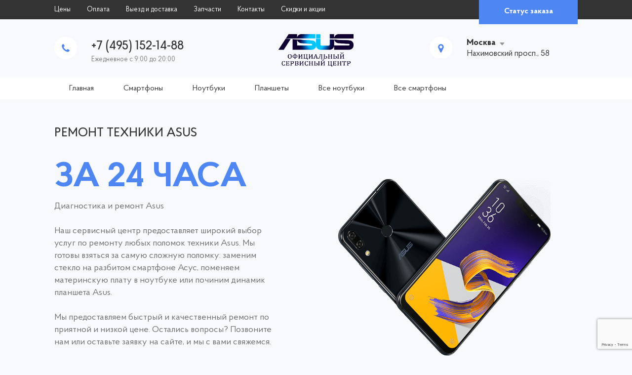

--- FILE ---
content_type: text/html; charset=UTF-8
request_url: https://remasus.ru/
body_size: 19083
content:
<!doctype html>
<html lang="ru-RU">
<head>
	<!-- Google Tag Manager -->
<script data-rocketlazyloadscript='[data-uri]' ></script>
<!-- End Google Tag Manager -->
	
	<meta name="yandex-verification" content="4b13ec715fc8f857" />
	<meta http-equiv="Content-Type" content="text/html; charset=UTF-8" />
	<meta name='robots' content='index, follow, max-image-preview:large, max-snippet:-1, max-video-preview:-1' />

	<!-- This site is optimized with the Yoast SEO plugin v16.6.1 - https://yoast.com/wordpress/plugins/seo/ -->
	<title>Ремонт техники ASUS в Москве | Быстрый ремонт в официальном сервисном центре АСУС</title><link rel="stylesheet" href="https://remasus.ru/wp-content/cache/min/1/044d3e353c9be69c5670189007212bfb.css" media="all" data-minify="1" />
	<meta name="description" content="Ремонт техники ASUS недорого и с гарантией на 1 год. Негарантийный ремонт в сервисном центре АСУС за 1 день, бесплатная диагностика и оригинальные запчасти. Ремонт и обслуживание смартфонов, планшетов и ноутбуков ASUS, все виды работ и низкие цены. Замена комплектующих, чистка техники от воды и пыли. Выезд курьера за вашей техникой." />
	<link rel="canonical" href="https://remasus.ru/" />
	<meta property="og:locale" content="ru_RU" />
	<meta property="og:type" content="website" />
	<meta property="og:title" content="Ремонт техники ASUS в Москве | Быстрый ремонт в официальном сервисном центре АСУС" />
	<meta property="og:description" content="Ремонт техники ASUS недорого и с гарантией на 1 год. Негарантийный ремонт в сервисном центре АСУС за 1 день, бесплатная диагностика и оригинальные запчасти. Ремонт и обслуживание смартфонов, планшетов и ноутбуков ASUS, все виды работ и низкие цены. Замена комплектующих, чистка техники от воды и пыли. Выезд курьера за вашей техникой." />
	<meta property="og:url" content="https://remasus.ru/" />
	<meta property="og:site_name" content="Ремонт ASUS" />
	<meta property="article:modified_time" content="2020-11-16T09:32:51+00:00" />
	<meta name="twitter:card" content="summary_large_image" />
	<script type="application/ld+json" class="yoast-schema-graph">{"@context":"https://schema.org","@graph":[{"@type":"WebSite","@id":"https://remasus.ru/#website","url":"https://remasus.ru/","name":"\u0420\u0435\u043c\u043e\u043d\u0442 ASUS","description":"\u0420\u0435\u043c\u043e\u043d\u0442 \u0410\u0421\u0423\u0421 \u0432 \u041c\u043e\u0441\u043a\u0432\u0435","potentialAction":[{"@type":"SearchAction","target":{"@type":"EntryPoint","urlTemplate":"https://remasus.ru/?s={search_term_string}"},"query-input":"required name=search_term_string"}],"inLanguage":"ru-RU"},{"@type":"WebPage","@id":"https://remasus.ru/#webpage","url":"https://remasus.ru/","name":"\u0420\u0435\u043c\u043e\u043d\u0442 \u0442\u0435\u0445\u043d\u0438\u043a\u0438 ASUS \u0432 \u041c\u043e\u0441\u043a\u0432\u0435 | \u0411\u044b\u0441\u0442\u0440\u044b\u0439 \u0440\u0435\u043c\u043e\u043d\u0442 \u0432 \u043e\u0444\u0438\u0446\u0438\u0430\u043b\u044c\u043d\u043e\u043c \u0441\u0435\u0440\u0432\u0438\u0441\u043d\u043e\u043c \u0446\u0435\u043d\u0442\u0440\u0435 \u0410\u0421\u0423\u0421","isPartOf":{"@id":"https://remasus.ru/#website"},"datePublished":"2020-05-16T01:45:52+00:00","dateModified":"2020-11-16T09:32:51+00:00","description":"\u0420\u0435\u043c\u043e\u043d\u0442 \u0442\u0435\u0445\u043d\u0438\u043a\u0438 ASUS \u043d\u0435\u0434\u043e\u0440\u043e\u0433\u043e \u0438 \u0441 \u0433\u0430\u0440\u0430\u043d\u0442\u0438\u0435\u0439 \u043d\u0430 1 \u0433\u043e\u0434. \u041d\u0435\u0433\u0430\u0440\u0430\u043d\u0442\u0438\u0439\u043d\u044b\u0439 \u0440\u0435\u043c\u043e\u043d\u0442 \u0432 \u0441\u0435\u0440\u0432\u0438\u0441\u043d\u043e\u043c \u0446\u0435\u043d\u0442\u0440\u0435 \u0410\u0421\u0423\u0421 \u0437\u0430 1 \u0434\u0435\u043d\u044c, \u0431\u0435\u0441\u043f\u043b\u0430\u0442\u043d\u0430\u044f \u0434\u0438\u0430\u0433\u043d\u043e\u0441\u0442\u0438\u043a\u0430 \u0438 \u043e\u0440\u0438\u0433\u0438\u043d\u0430\u043b\u044c\u043d\u044b\u0435 \u0437\u0430\u043f\u0447\u0430\u0441\u0442\u0438. \u0420\u0435\u043c\u043e\u043d\u0442 \u0438 \u043e\u0431\u0441\u043b\u0443\u0436\u0438\u0432\u0430\u043d\u0438\u0435 \u0441\u043c\u0430\u0440\u0442\u0444\u043e\u043d\u043e\u0432, \u043f\u043b\u0430\u043d\u0448\u0435\u0442\u043e\u0432 \u0438 \u043d\u043e\u0443\u0442\u0431\u0443\u043a\u043e\u0432 ASUS, \u0432\u0441\u0435 \u0432\u0438\u0434\u044b \u0440\u0430\u0431\u043e\u0442 \u0438 \u043d\u0438\u0437\u043a\u0438\u0435 \u0446\u0435\u043d\u044b. \u0417\u0430\u043c\u0435\u043d\u0430 \u043a\u043e\u043c\u043f\u043b\u0435\u043a\u0442\u0443\u044e\u0449\u0438\u0445, \u0447\u0438\u0441\u0442\u043a\u0430 \u0442\u0435\u0445\u043d\u0438\u043a\u0438 \u043e\u0442 \u0432\u043e\u0434\u044b \u0438 \u043f\u044b\u043b\u0438. \u0412\u044b\u0435\u0437\u0434 \u043a\u0443\u0440\u044c\u0435\u0440\u0430 \u0437\u0430 \u0432\u0430\u0448\u0435\u0439 \u0442\u0435\u0445\u043d\u0438\u043a\u043e\u0439.","breadcrumb":{"@id":"https://remasus.ru/#breadcrumb"},"inLanguage":"ru-RU","potentialAction":[{"@type":"ReadAction","target":["https://remasus.ru/"]}]},{"@type":"BreadcrumbList","@id":"https://remasus.ru/#breadcrumb","itemListElement":[{"@type":"ListItem","position":1,"name":"\u0413\u043b\u0430\u0432\u043d\u0430\u044f \u0441\u0442\u0440\u0430\u043d\u0438\u0446\u0430"}]}]}</script>
	<!-- / Yoast SEO plugin. -->


<link rel='dns-prefetch' href='//www.google.com' />
<link href='https://fonts.gstatic.com' crossorigin rel='preconnect' />


<style id='global-styles-inline-css' type='text/css'>
body{--wp--preset--color--black: #000000;--wp--preset--color--cyan-bluish-gray: #abb8c3;--wp--preset--color--white: #ffffff;--wp--preset--color--pale-pink: #f78da7;--wp--preset--color--vivid-red: #cf2e2e;--wp--preset--color--luminous-vivid-orange: #ff6900;--wp--preset--color--luminous-vivid-amber: #fcb900;--wp--preset--color--light-green-cyan: #7bdcb5;--wp--preset--color--vivid-green-cyan: #00d084;--wp--preset--color--pale-cyan-blue: #8ed1fc;--wp--preset--color--vivid-cyan-blue: #0693e3;--wp--preset--color--vivid-purple: #9b51e0;--wp--preset--gradient--vivid-cyan-blue-to-vivid-purple: linear-gradient(135deg,rgba(6,147,227,1) 0%,rgb(155,81,224) 100%);--wp--preset--gradient--light-green-cyan-to-vivid-green-cyan: linear-gradient(135deg,rgb(122,220,180) 0%,rgb(0,208,130) 100%);--wp--preset--gradient--luminous-vivid-amber-to-luminous-vivid-orange: linear-gradient(135deg,rgba(252,185,0,1) 0%,rgba(255,105,0,1) 100%);--wp--preset--gradient--luminous-vivid-orange-to-vivid-red: linear-gradient(135deg,rgba(255,105,0,1) 0%,rgb(207,46,46) 100%);--wp--preset--gradient--very-light-gray-to-cyan-bluish-gray: linear-gradient(135deg,rgb(238,238,238) 0%,rgb(169,184,195) 100%);--wp--preset--gradient--cool-to-warm-spectrum: linear-gradient(135deg,rgb(74,234,220) 0%,rgb(151,120,209) 20%,rgb(207,42,186) 40%,rgb(238,44,130) 60%,rgb(251,105,98) 80%,rgb(254,248,76) 100%);--wp--preset--gradient--blush-light-purple: linear-gradient(135deg,rgb(255,206,236) 0%,rgb(152,150,240) 100%);--wp--preset--gradient--blush-bordeaux: linear-gradient(135deg,rgb(254,205,165) 0%,rgb(254,45,45) 50%,rgb(107,0,62) 100%);--wp--preset--gradient--luminous-dusk: linear-gradient(135deg,rgb(255,203,112) 0%,rgb(199,81,192) 50%,rgb(65,88,208) 100%);--wp--preset--gradient--pale-ocean: linear-gradient(135deg,rgb(255,245,203) 0%,rgb(182,227,212) 50%,rgb(51,167,181) 100%);--wp--preset--gradient--electric-grass: linear-gradient(135deg,rgb(202,248,128) 0%,rgb(113,206,126) 100%);--wp--preset--gradient--midnight: linear-gradient(135deg,rgb(2,3,129) 0%,rgb(40,116,252) 100%);--wp--preset--duotone--dark-grayscale: url('#wp-duotone-dark-grayscale');--wp--preset--duotone--grayscale: url('#wp-duotone-grayscale');--wp--preset--duotone--purple-yellow: url('#wp-duotone-purple-yellow');--wp--preset--duotone--blue-red: url('#wp-duotone-blue-red');--wp--preset--duotone--midnight: url('#wp-duotone-midnight');--wp--preset--duotone--magenta-yellow: url('#wp-duotone-magenta-yellow');--wp--preset--duotone--purple-green: url('#wp-duotone-purple-green');--wp--preset--duotone--blue-orange: url('#wp-duotone-blue-orange');--wp--preset--font-size--small: 13px;--wp--preset--font-size--medium: 20px;--wp--preset--font-size--large: 36px;--wp--preset--font-size--x-large: 42px;--wp--preset--spacing--20: 0.44rem;--wp--preset--spacing--30: 0.67rem;--wp--preset--spacing--40: 1rem;--wp--preset--spacing--50: 1.5rem;--wp--preset--spacing--60: 2.25rem;--wp--preset--spacing--70: 3.38rem;--wp--preset--spacing--80: 5.06rem;}:where(.is-layout-flex){gap: 0.5em;}body .is-layout-flow > .alignleft{float: left;margin-inline-start: 0;margin-inline-end: 2em;}body .is-layout-flow > .alignright{float: right;margin-inline-start: 2em;margin-inline-end: 0;}body .is-layout-flow > .aligncenter{margin-left: auto !important;margin-right: auto !important;}body .is-layout-constrained > .alignleft{float: left;margin-inline-start: 0;margin-inline-end: 2em;}body .is-layout-constrained > .alignright{float: right;margin-inline-start: 2em;margin-inline-end: 0;}body .is-layout-constrained > .aligncenter{margin-left: auto !important;margin-right: auto !important;}body .is-layout-constrained > :where(:not(.alignleft):not(.alignright):not(.alignfull)){max-width: var(--wp--style--global--content-size);margin-left: auto !important;margin-right: auto !important;}body .is-layout-constrained > .alignwide{max-width: var(--wp--style--global--wide-size);}body .is-layout-flex{display: flex;}body .is-layout-flex{flex-wrap: wrap;align-items: center;}body .is-layout-flex > *{margin: 0;}:where(.wp-block-columns.is-layout-flex){gap: 2em;}.has-black-color{color: var(--wp--preset--color--black) !important;}.has-cyan-bluish-gray-color{color: var(--wp--preset--color--cyan-bluish-gray) !important;}.has-white-color{color: var(--wp--preset--color--white) !important;}.has-pale-pink-color{color: var(--wp--preset--color--pale-pink) !important;}.has-vivid-red-color{color: var(--wp--preset--color--vivid-red) !important;}.has-luminous-vivid-orange-color{color: var(--wp--preset--color--luminous-vivid-orange) !important;}.has-luminous-vivid-amber-color{color: var(--wp--preset--color--luminous-vivid-amber) !important;}.has-light-green-cyan-color{color: var(--wp--preset--color--light-green-cyan) !important;}.has-vivid-green-cyan-color{color: var(--wp--preset--color--vivid-green-cyan) !important;}.has-pale-cyan-blue-color{color: var(--wp--preset--color--pale-cyan-blue) !important;}.has-vivid-cyan-blue-color{color: var(--wp--preset--color--vivid-cyan-blue) !important;}.has-vivid-purple-color{color: var(--wp--preset--color--vivid-purple) !important;}.has-black-background-color{background-color: var(--wp--preset--color--black) !important;}.has-cyan-bluish-gray-background-color{background-color: var(--wp--preset--color--cyan-bluish-gray) !important;}.has-white-background-color{background-color: var(--wp--preset--color--white) !important;}.has-pale-pink-background-color{background-color: var(--wp--preset--color--pale-pink) !important;}.has-vivid-red-background-color{background-color: var(--wp--preset--color--vivid-red) !important;}.has-luminous-vivid-orange-background-color{background-color: var(--wp--preset--color--luminous-vivid-orange) !important;}.has-luminous-vivid-amber-background-color{background-color: var(--wp--preset--color--luminous-vivid-amber) !important;}.has-light-green-cyan-background-color{background-color: var(--wp--preset--color--light-green-cyan) !important;}.has-vivid-green-cyan-background-color{background-color: var(--wp--preset--color--vivid-green-cyan) !important;}.has-pale-cyan-blue-background-color{background-color: var(--wp--preset--color--pale-cyan-blue) !important;}.has-vivid-cyan-blue-background-color{background-color: var(--wp--preset--color--vivid-cyan-blue) !important;}.has-vivid-purple-background-color{background-color: var(--wp--preset--color--vivid-purple) !important;}.has-black-border-color{border-color: var(--wp--preset--color--black) !important;}.has-cyan-bluish-gray-border-color{border-color: var(--wp--preset--color--cyan-bluish-gray) !important;}.has-white-border-color{border-color: var(--wp--preset--color--white) !important;}.has-pale-pink-border-color{border-color: var(--wp--preset--color--pale-pink) !important;}.has-vivid-red-border-color{border-color: var(--wp--preset--color--vivid-red) !important;}.has-luminous-vivid-orange-border-color{border-color: var(--wp--preset--color--luminous-vivid-orange) !important;}.has-luminous-vivid-amber-border-color{border-color: var(--wp--preset--color--luminous-vivid-amber) !important;}.has-light-green-cyan-border-color{border-color: var(--wp--preset--color--light-green-cyan) !important;}.has-vivid-green-cyan-border-color{border-color: var(--wp--preset--color--vivid-green-cyan) !important;}.has-pale-cyan-blue-border-color{border-color: var(--wp--preset--color--pale-cyan-blue) !important;}.has-vivid-cyan-blue-border-color{border-color: var(--wp--preset--color--vivid-cyan-blue) !important;}.has-vivid-purple-border-color{border-color: var(--wp--preset--color--vivid-purple) !important;}.has-vivid-cyan-blue-to-vivid-purple-gradient-background{background: var(--wp--preset--gradient--vivid-cyan-blue-to-vivid-purple) !important;}.has-light-green-cyan-to-vivid-green-cyan-gradient-background{background: var(--wp--preset--gradient--light-green-cyan-to-vivid-green-cyan) !important;}.has-luminous-vivid-amber-to-luminous-vivid-orange-gradient-background{background: var(--wp--preset--gradient--luminous-vivid-amber-to-luminous-vivid-orange) !important;}.has-luminous-vivid-orange-to-vivid-red-gradient-background{background: var(--wp--preset--gradient--luminous-vivid-orange-to-vivid-red) !important;}.has-very-light-gray-to-cyan-bluish-gray-gradient-background{background: var(--wp--preset--gradient--very-light-gray-to-cyan-bluish-gray) !important;}.has-cool-to-warm-spectrum-gradient-background{background: var(--wp--preset--gradient--cool-to-warm-spectrum) !important;}.has-blush-light-purple-gradient-background{background: var(--wp--preset--gradient--blush-light-purple) !important;}.has-blush-bordeaux-gradient-background{background: var(--wp--preset--gradient--blush-bordeaux) !important;}.has-luminous-dusk-gradient-background{background: var(--wp--preset--gradient--luminous-dusk) !important;}.has-pale-ocean-gradient-background{background: var(--wp--preset--gradient--pale-ocean) !important;}.has-electric-grass-gradient-background{background: var(--wp--preset--gradient--electric-grass) !important;}.has-midnight-gradient-background{background: var(--wp--preset--gradient--midnight) !important;}.has-small-font-size{font-size: var(--wp--preset--font-size--small) !important;}.has-medium-font-size{font-size: var(--wp--preset--font-size--medium) !important;}.has-large-font-size{font-size: var(--wp--preset--font-size--large) !important;}.has-x-large-font-size{font-size: var(--wp--preset--font-size--x-large) !important;}
.wp-block-navigation a:where(:not(.wp-element-button)){color: inherit;}
:where(.wp-block-columns.is-layout-flex){gap: 2em;}
.wp-block-pullquote{font-size: 1.5em;line-height: 1.6;}
</style>

<style id='rocket-lazyload-inline-css' type='text/css'>
.rll-youtube-player{position:relative;padding-bottom:56.23%;height:0;overflow:hidden;max-width:100%;}.rll-youtube-player iframe{position:absolute;top:0;left:0;width:100%;height:100%;z-index:100;background:0 0}.rll-youtube-player img{bottom:0;display:block;left:0;margin:auto;max-width:100%;width:100%;position:absolute;right:0;top:0;border:none;height:auto;cursor:pointer;-webkit-transition:.4s all;-moz-transition:.4s all;transition:.4s all}.rll-youtube-player img:hover{-webkit-filter:brightness(75%)}.rll-youtube-player .play{height:72px;width:72px;left:50%;top:50%;margin-left:-36px;margin-top:-36px;position:absolute;background:url(https://remasus.ru/wp-content/plugins/wp-rocket/assets/img/youtube.png) no-repeat;cursor:pointer}
</style>
<script type='text/javascript' src='https://remasus.ru/wp-includes/js/jquery/jquery.min.js?ver=3.6.1' id='jquery-core-js' defer></script>

<link rel="https://api.w.org/" href="https://remasus.ru/wp-json/" /><link rel="alternate" type="application/json" href="https://remasus.ru/wp-json/wp/v2/pages/2" />
<link rel="preload" as="font" href="https://remasus.ru/wp-content/themes/remont/fonts/ProbaPro-Regular.woff" crossorigin>
<link rel="preload" as="font" href="https://remasus.ru/wp-content/themes/remont/fonts/ProbaPro-Bold.woff" crossorigin>
<link rel="preload" as="font" href="https://remasus.ru/wp-content/themes/remont/fonts/ProbaPro-Medium.woff" crossorigin><link rel="icon" href="https://remasus.ru/wp-content/uploads/2020/11/asus-favicon.ico" sizes="32x32" />
<link rel="icon" href="https://remasus.ru/wp-content/uploads/2020/11/asus-favicon.ico" sizes="192x192" />
<link rel="apple-touch-icon" href="https://remasus.ru/wp-content/uploads/2020/11/asus-favicon.ico" />
<meta name="msapplication-TileImage" content="https://remasus.ru/wp-content/uploads/2020/11/asus-favicon.ico" />
<noscript><style id="rocket-lazyload-nojs-css">.rll-youtube-player, [data-lazy-src]{display:none !important;}</style></noscript>	<meta name="viewport" content="width=device-width, initial-scale=1.0">
	<style>
body {
	color: #707070;
	}
a {
	color: #4E86F3;
	}
a:hover {
	color: #6798F5;
	}
.a2{
	color: #333333;
	}
.a2:hover{
	color: #4E86F3;
	}
h1, h2, h3, h4, h5, h6, .h1, .h2, .h3, .h4, .h5, .h6, .title, .sub_title, .left_title, .table_title, .title_c {
	color: #333333;
	}
.form_title {
	color: #333333;
	}
.inp, .ta {
	color: #333333;
	}
.jq-selectbox ul {
	color: #333333;
	}
.btn {
	border: 1px solid #4E86F3;
	background: #4E86F3;
	color: #fff;
	}
.btn:hover{
	border-color: #4E86F3;
	background-color: #4E86F3;
	box-shadow: 0px 3px 15px rgba(78, 134, 243, 0.5);
	color: #fff;
	}
.btn:active{
	border-color: #6798F5;
	background-color: #6798F5;
	box-shadow: none;
	}
.btn_c2 {
	border-color: #4E86F3;
	background-color: transparent;
	box-shadow: none;
	color: #4E86F3;
	}
.btn_c2:hover {
	border-color: #4E86F3;
	background-color: #4E86F3;
	color: #fff;
	}
.btn_c2:active {
	border-color: #6798F5;
	background-color: #6798F5;
	}
.table, .entry table {
	color: #333333;
	}
.top_tel_n a {
	color: #333333;
	}
.top_tel_n a:hover {
	color: #6798F5;
	}
.top_adr {
	color: #333333;
	}
.top_adr_c a {
	color: #333333;
	}
.top_adr_c a:hover {
	color: #6798F5;
	}
.loc_cs li a, .loc_cs li a:hover {
	color: #333333;
	}
.main_nav ul li a {
	color: #333333;
	}
.main_nav ul li a:hover {
	color: #4E86F3;
	}
.main_nav ul li a:before {
	background: #4E86F3;
	}
.breadc {
	color: #333333;
	}
.breadc a, .breadc .sep{
	color: #707070;
	}
.breadc a:hover {
	color: #333333;
	}
.slide_t {
	color: #333333;
	}
.slide_t2 {
	color: #4E86F3;
	}
.slide_p span {
	color: #4E86F3;
	}
.slick-dots li button{
	border: 2px solid #f7f9fc;
	}
.slick-dots li button:hover, .slick-dots li.slick-active button {
	border: 2px solid #4E86F3;
	}
.plit, .plit:hover {
	color: #707070;
	}
.plit_t {
	color: #333333;
	}
.plit_p {
	color: #333333;
	}
.plitc, .plitc:hover {
	color: #707070;
	}
.plitc_t {
	color: #333333;
	}
.plitc_p {
	color: #333333;
	}
.tabs li a {
	color: #707070;
	}
.tabs li a:hover {
	border-color: #4E86F3;
	color: #4E86F3;
	}
.tabs li.ui-tabs-active a {
	background: #4E86F3;
	border-color: #4E86F3;
	color: #fff;
	}
.ab {
	color: #333333;
	}
.ab_t {
	color: #4E86F3;
	}
.ab_tel a {
	color: #333333;
	}
.ab_tel a:hover {
	color: #4E86F3;
	}
.step:before {
	background: #4E86F3;
	}
.step span {
	color: #4E86F3;
	}
.step span:before {
	border: 1px solid #4E86F3;
	}
.tags_ul a {
	color: #333333;
	}
.tags_ul a:hover {
	background: #4E86F3;
	color: #fff;
	}
.post_list_t {
	color: #4E86F3;
	}
.prod_list_t {
	color: #4E86F3;
	}
.prod_list_t a {
	color: #333333;
	}
.prod_list_t a:hover {
	color: #4E86F3;
	}
.prod_list_p {
	color: #333333;
	}
.p_nav a {
	color: #707070;
	}
.p_nav a:hover, .p_nav .current {
	color: #4E86F3;
	border-color: #4E86F3;
	}
.cont_top {
	color: #333333;
	}
.cont_time_t {
	color: #707070;
	}
.cont_tel a {
	color: #333333;
	}
.cont_tel a:hover {
	color: #4E86F3;
	}
.cont_mail a {
	color: #333333;
	}
.cont_mail a:hover {
	color: #4E86F3;
	}
.bot_t {
	color: #333333;
	}
.nav_bot ul li a {
	color: #333333;
	}
.nav_bot ul li a:hover, .nav_bot ul li.current-menu-item a, .nav_bot ul li.current-menu-parent a, .nav_bot ul li.current-menu-ancestor a, .nav_bot ul li.current-post-ancestor a, .nav_bot ul li.current-page-ancestor a, .nav_bot ul li.current-prod-ancestor a {
	color: #4E86F3;
	}
.hide_text_show {
	color: #4E86F3;
	}
.bot_cont {
	color: #333333;
	}
.bot_cont, .bot_cont a {
	color: #333333;
	}
.bot_cont a:hover {
	color: #4E86F3;
	}
</style>	
	
	<link rel="stylesheet" href="https://remasus.ru/wp-content/themes/remont/style980.css" media="screen and (max-width: 1140px)">
	<link rel="stylesheet" href="https://remasus.ru/wp-content/themes/remont/style760.css" media="screen and (max-width: 1020px)">
	<link rel="stylesheet" href="https://remasus.ru/wp-content/themes/remont/style320.css" media="screen and (max-width: 759px)">
</head>
<body>
	<!-- Google Tag Manager (noscript) -->
<noscript><iframe src="https://www.googletagmanager.com/ns.html?id=GTM-W93CZGK"
height="0" width="0" style="display:none;visibility:hidden"></iframe></noscript>
<!-- End Google Tag Manager (noscript) -->
<header>
	<div class="top">
		<div class="wrap">
			<span class="show_nav"><span></span></span>
			<nav class="top_nav">
				<ul id="menu-verxnee-menyu" class="menu"><li id="menu-item-27718" class="menu-item menu-item-type-post_type menu-item-object-page menu-item-27718"><a href="https://remasus.ru/price/">Цены</a></li>
<li id="menu-item-27785" class="menu-item menu-item-type-post_type menu-item-object-page menu-item-27785"><a href="https://remasus.ru/oplata/">Оплата</a></li>
<li id="menu-item-27790" class="menu-item menu-item-type-post_type menu-item-object-page menu-item-27790"><a href="https://remasus.ru/vyezd-i-dostavka/">Выезд и доставка</a></li>
<li id="menu-item-27720" class="menu-item menu-item-type-post_type menu-item-object-page menu-item-27720"><a href="https://remasus.ru/zapchasti/">Запчасти</a></li>
<li id="menu-item-177" class="menu-item menu-item-type-post_type menu-item-object-page menu-item-177"><a href="https://remasus.ru/kontakty/">Контакты</a></li>
<li id="menu-item-27778" class="menu-item menu-item-type-post_type menu-item-object-page menu-item-27778"><a href="https://remasus.ru/skidki-i-akcii/">Скидки и акции</a></li>
</ul>				<div class="top_nav_m"><ul id="menu-glavnoe-menyu" class="menu"><li id="menu-item-30389" class="menu-item menu-item-type-custom menu-item-object-custom menu-item-30389"><a href="/?from=logo">Главная</a></li>
<li id="menu-item-27723" class="menu-item menu-item-type-custom menu-item-object-custom menu-item-27723"><a href="/cats/smartfony/">Смартфоны</a></li>
<li id="menu-item-27721" class="menu-item menu-item-type-custom menu-item-object-custom menu-item-27721"><a href="/cats/noutbuki/">Ноутбуки</a></li>
<li id="menu-item-27722" class="menu-item menu-item-type-custom menu-item-object-custom menu-item-27722"><a href="/cats/planshety/">Планшеты</a></li>
<li id="menu-item-30390" class="menu-item menu-item-type-custom menu-item-object-custom menu-item-30390"><a href="/cats/noutbuki/?type=prod">Все ноутбуки</a></li>
<li id="menu-item-30391" class="menu-item menu-item-type-custom menu-item-object-custom menu-item-30391"><a href="/cats/smartfony/?type=prod">Все смартфоны</a></li>
</ul></div>
			</nav>
			<div class="top_stat"><a class="btn btn_s2 modal" href="#modal_stat">Статус заказа</a></div>
			<div class="clear"></div>
		</div>
	</div>
	<div class="wrap">
		<div class="top_c">
			<div class="logo"><a href="https://remasus.ru"><img alt="Ремонт ASUS" src="data:image/svg+xml,%3Csvg%20xmlns='http://www.w3.org/2000/svg'%20viewBox='0%200%200%200'%3E%3C/svg%3E" data-lazy-src="https://remasus.ru/wp-content/uploads/2020/11/logotip-servisnogo-centra-asus.png" /><noscript><img alt="Ремонт ASUS" src="https://remasus.ru/wp-content/uploads/2020/11/logotip-servisnogo-centra-asus.png" /></noscript></a></div>
						<div class="top_tel">
				<div class="top_tel_n loc_t"><a href="tel:+7 (495) 152-14-88">+7 (495) 152-14-88</a></div>
				Ежедневное с 9:00 до 20:00
			</div>
			<div class="top_adr">
				<div class="top_adr_c loc_c"><a href="#">Москва</a></div>
				<div class="loc_a">Нахимовский просп., 58</div>
								<ul class="loc_cs">
										<li class="loc_set active"><a data-id="0" data-tel="+7 (495) 152-14-88" data-adress="Нахимовский просп., 58" href="#">Москва</a></li>
										<li class="loc_set"><a data-id="1" data-tel="+7 (495) 152-14-88" data-adress="ул. Варшавская, 5к2" href="#">Санкт-Петербург</a></li>
										<li class="loc_set"><a data-id="2" data-tel="+7 (495) 152-14-88" data-adress="ул. Токарей, 27" href="#">Екатеринбург</a></li>
										<li class="loc_set"><a data-id="3" data-tel="+7 (495) 152-14-88" data-adress="ул. Алафузова, 17А" href="#">Казань</a></li>
										<li class="loc_set"><a data-id="4" data-tel="+7 (495) 152-14-88" data-adress="ул. Кирова, 121А" href="#">Волгоград</a></li>
										<li class="loc_set"><a data-id="5" data-tel="+7 (495) 152-14-88" data-adress="ул. Куйбышева, 116" href="#">Омск</a></li>
										<li class="loc_set"><a data-id="6" data-tel="+7 (495) 152-14-88" data-adress="ул. Авроры, 157" href="#">Самара</a></li>
									</ul>
							</div>
			<div class="clear"></div>
		</div>
	</div>
	<nav class="main_nav">
		<div class="wrap">
			<ul id="menu-glavnoe-menyu-1" class="menu"><li class="menu-item menu-item-type-custom menu-item-object-custom menu-item-30389"><a href="/?from=logo">Главная</a></li>
<li class="menu-item menu-item-type-custom menu-item-object-custom menu-item-27723"><a href="/cats/smartfony/">Смартфоны</a></li>
<li class="menu-item menu-item-type-custom menu-item-object-custom menu-item-27721"><a href="/cats/noutbuki/">Ноутбуки</a></li>
<li class="menu-item menu-item-type-custom menu-item-object-custom menu-item-27722"><a href="/cats/planshety/">Планшеты</a></li>
<li class="menu-item menu-item-type-custom menu-item-object-custom menu-item-30390"><a href="/cats/noutbuki/?type=prod">Все ноутбуки</a></li>
<li class="menu-item menu-item-type-custom menu-item-object-custom menu-item-30391"><a href="/cats/smartfony/?type=prod">Все смартфоны</a></li>
</ul>			<div class="clear"></div>
		</div>
	</nav>
</header>
<div class="bg" style="background: url('') no-repeat center top;">
								<div class="wrap">
				<div class="slider">
										<div class="slide">
						<div class="slide_vn">
							<div class="slide_img scene"><div class="layer" data-depth="0.5"><img src="data:image/svg+xml,%3Csvg%20xmlns='http://www.w3.org/2000/svg'%20viewBox='0%200%200%200'%3E%3C/svg%3E" data-lazy-src="https://remasus.ru/wp-content/uploads/2020/11/remont-asus-zenfone-5-ze620kl.png" /><noscript><img src="https://remasus.ru/wp-content/uploads/2020/11/remont-asus-zenfone-5-ze620kl.png" /></noscript></div></div>							<div class="slide_l">
																<div class="slide_t"><h1>Ремонт техники ASUS</h1></div>								<div class="slide_t2">за 24 часа</div>								<div class="slide_e">Диагностика и ремонт Asus<br />
<br />
Наш сервисный центр предоставляет широкий выбор услуг по ремонту любых поломок техники Asus. Мы готовы взяться за самую сложную поломку: заменим стекло на разбитом смартфоне Асус, поменяем материнскую плату в ноутбуке или починим динамик планшета Asus. <br />
<br />
Мы предоставляем быстрый и качественный ремонт по приятной и низкой цене. Остались вопросы? Позвоните нам или оставьте заявку на сайте, и мы с вами свяжемся.</div>								<div class="slide_p"><a href="/price/">Посмотреть цены</a> <span>от <span>260</span> ₽</span> по г. Москва</div>								<div class="slide_go">
																		<a class="btn" href="/price/">Стоимость и сроки</a>								</div>
							</div>
						</div>
					</div>
										<div class="slide">
						<div class="slide_vn">
							<div class="slide_img scene"><div class="layer" data-depth="0.5"><img src="data:image/svg+xml,%3Csvg%20xmlns='http://www.w3.org/2000/svg'%20viewBox='0%200%200%200'%3E%3C/svg%3E" data-lazy-src="https://remasus.ru/wp-content/uploads/2020/11/remont-asus-zenfone-5-lite-zc600kl.png" /><noscript><img src="https://remasus.ru/wp-content/uploads/2020/11/remont-asus-zenfone-5-lite-zc600kl.png" /></noscript></div></div>							<div class="slide_l">
																<div class="slide_t"><h2>Диагностика техники ASUS</h2></div>																<div class="slide_e">Благодаря складу оригинальных запчастей, оперативно и качественно чиним как смартфоны и планшеты ASUS, так и ноутбуки этого бренда. <br />
<br />
Оставьте заявку на ремонт своего смартфона Асус, планшета или ноутбука и мы вернем вам рабочий девайс в идеальном состоянии уже на следующий рабочий день!</div>								<div class="slide_p"><a href="/price/">Посмотреть цены</a> <span>от <span>470</span> ₽</span> </div>								<div class="slide_go">
									<a class="btn btn_c2" href="/price/">Цена и сроки</a>																	</div>
							</div>
						</div>
					</div>
									</div>
			</div>
				
			
						<div class="wrap">
				<div class="plits">

				
								
				
											
						
						<span class="plit plit_big">
							<span class="plit_img"><span><img src="data:image/svg+xml,%3Csvg%20xmlns='http://www.w3.org/2000/svg'%20viewBox='0%200%200%200'%3E%3C/svg%3E" data-lazy-src="https://remasus.ru/wp-content/uploads/2020/11/remont-asus-zenfone-2-ze551ml.png" /><noscript><img src="https://remasus.ru/wp-content/uploads/2020/11/remont-asus-zenfone-2-ze551ml.png" /></noscript></span></span>							<span class="plit_r">
								<a href="/cats/smartfony/" class="plit_t">Ремонт смартфонов ASUS</a>								<span class="plit_e">Замена дисплея, динамика, гнезда разъема, лотка sim-карты</span>								<span class="plit_p">от 510 руб.</span>							</span>
							<span class="clear"></span>
						</span>

						
																													
						
						<span class="plit">
							<span class="plit_img"><span><img src="data:image/svg+xml,%3Csvg%20xmlns='http://www.w3.org/2000/svg'%20viewBox='0%200%200%200'%3E%3C/svg%3E" data-lazy-src="https://remasus.ru/wp-content/uploads/2020/11/remont-asus-planshet.png" /><noscript><img src="https://remasus.ru/wp-content/uploads/2020/11/remont-asus-planshet.png" /></noscript></span></span>							<span class="plit_r">
								<a href="/cats/planshety/" class="plit_t">Ремонт планшетов ASUS</a>								<span class="plit_e">Замена аккумулятора, ремонт камеры и кнопки включения </span>								<span class="plit_p">от 730 руб.</span>							</span>
							<span class="clear"></span>
						</span>

						
																													
						
						<span class="plit">
							<span class="plit_img"><span><img src="data:image/svg+xml,%3Csvg%20xmlns='http://www.w3.org/2000/svg'%20viewBox='0%200%200%200'%3E%3C/svg%3E" data-lazy-src="https://remasus.ru/wp-content/uploads/2020/11/remont-asus-notebook.png" /><noscript><img src="https://remasus.ru/wp-content/uploads/2020/11/remont-asus-notebook.png" /></noscript></span></span>							<span class="plit_r">
								<a href="/cats/noutbuki/" class="plit_t">Ремонт ноутбуков ASUS</a>								<span class="plit_e">Замена платы, ремонт шлейфа, ремонт USB портов, чистка</span>								<span class="plit_p">от 820 руб.</span>							</span>
							<span class="clear"></span>
						</span>

						
																												<div class="clear"></div>

								</div>
			</div>
					
					<div class="wrap">
			<div class="tables">

								
								<div class="tabss">
					<ul class="tabs">
											<li class="ui-tabs-active"><a href="#tab1">Ноутбуки</a></li>
											<li><a href="#tab2">Планшеты</a></li>
											<li><a href="#tab3">Смартфоны</a></li>
										</ul>
										<div class="tab_pane" id="tab1">
						<div class="table_title">Ремонт ноутбуков Asus</div>
						<div class="table_btns"><a class="btn btn_s4 btn_c2" href="https://remasus.ru/price/">Все цены на ремонт</a></div>
						<div class="clear"></div>
						<div class="entry_table">
						<table border="0" width="100%" cellspacing="0" cellpadding="0" class="table" data-btnt="Скидка 10%">
							<tr>
								<th width="60%" valign="top">Наименование услуги</th>
								<th width="20%" valign="top">Цена</th>
								<th width="20%" valign="top">Время ремонта</th>
							</tr>
																					<tr>
								<td valign="top" class="table_go_c"><a class="a2" href="https://remasus.ru/service/vyezd-mastera-dlya-remonta-noutbukov-asus/">Выезд мастера для ремонта ноутбуков ASUS</a></td>
								<td valign="top" class="table_go">490 руб.</td>
								<td valign="top" class="table_go">60 мин</td>
							</tr>
														<tr>
								<td valign="top" class="table_go_c"><a class="a2" href="https://remasus.ru/service/diagnostika-noutbukov-asus/">Диагностика ноутбуков ASUS X751L</a></td>
								<td valign="top" class="table_go">0 руб.</td>
								<td valign="top" class="table_go">40 мин</td>
							</tr>
														<tr>
								<td valign="top" class="table_go_c"><a class="a2" href="https://remasus.ru/service/proshit-noutbuk-asus-bez-sohraneniya-dannyh/">Прошить ноутбук ASUS без сохранения данных</a></td>
								<td valign="top" class="table_go">690 руб.</td>
								<td valign="top" class="table_go">40 мин</td>
							</tr>
														<tr>
								<td valign="top" class="table_go_c"><a class="a2" href="https://remasus.ru/service/proshit-noutbuk-asus-s-sohraneniem-dannyh/">Прошить ноутбук ASUS с сохранением данных</a></td>
								<td valign="top" class="table_go">2990 руб.</td>
								<td valign="top" class="table_go">70 мин</td>
							</tr>
														<tr>
								<td valign="top" class="table_go_c"><a class="a2" href="https://remasus.ru/service/udalenie-virusov-na-noutbukah-asus/">Удаление вирусов на ноутбуках Асус N550JV</a></td>
								<td valign="top" class="table_go">590 руб.</td>
								<td valign="top" class="table_go">30 мин</td>
							</tr>
														<tr>
								<td valign="top" class="table_go_c"><a class="a2" href="https://remasus.ru/service/remont-chipa-yuzhnogo-mosta-noutbuka-asus/">Ремонт чипа южного моста ноутбука Асус</a></td>
								<td valign="top" class="table_go">2190 руб.</td>
								<td valign="top" class="table_go">120 мин</td>
							</tr>
														<tr>
								<td valign="top" class="table_go_c"><a class="a2" href="https://remasus.ru/service/zamena-vstroennogo-mikrofona-v-noutbuke-asus/">Замена встроенного микрофона в ноутбуке ASUS</a></td>
								<td valign="top" class="table_go">890 руб.</td>
								<td valign="top" class="table_go">40 мин</td>
							</tr>
														<tr>
								<td valign="top" class="table_go_c"><a class="a2" href="https://remasus.ru/service/zamena-severnogo-mosta-v-noutbuke-asus/">Замена северного моста в ноутбуке ASUS Zenbook UX310UA</a></td>
								<td valign="top" class="table_go">1990 руб.</td>
								<td valign="top" class="table_go">120 мин</td>
							</tr>
														<tr>
								<td valign="top" class="table_go_c"><a class="a2" href="https://remasus.ru/service/zamena-operativnoj-pamyati-v-noutbukah-asus/">Замена оперативной памяти в ноутбуках Асус</a></td>
								<td valign="top" class="table_go">690 руб.</td>
								<td valign="top" class="table_go">60 мин</td>
							</tr>
														<tr>
								<td valign="top" class="table_go_c"><a class="a2" href="https://remasus.ru/service/zamena-nakopitelya-hdd-noutbuka-asus/">Замена накопителя HDD ноутбука Асус X507UA</a></td>
								<td valign="top" class="table_go">490 руб.</td>
								<td valign="top" class="table_go">30 мин</td>
							</tr>
													</table>
						</div>
					</div>
										<div class="tab_pane none" id="tab2">
						<div class="table_title">Ремонт планшетов ASUS</div>
						<div class="table_btns"><a class="btn btn_s4 btn_c2" href="https://remasus.ru/price/">Все цены на ремонт</a></div>
						<div class="clear"></div>
						<div class="entry_table">
						<table border="0" width="100%" cellspacing="0" cellpadding="0" class="table" data-btnt="">
							<tr>
								<th width="60%" valign="top">Наименование услуги</th>
								<th width="20%" valign="top">Цена</th>
								<th width="20%" valign="top">Время ремонта</th>
							</tr>
																					<tr>
								<td valign="top" class="table_go_c"><a class="a2" href="https://remasus.ru/service/vyezd-mastera-dlya-remonta-planshetov-asus/">Выезд мастера для ремонта планшетов ASUS</a></td>
								<td valign="top" class="table_go">390 руб.</td>
								<td valign="top" class="table_go">60 мин</td>
							</tr>
														<tr>
								<td valign="top" class="table_go_c"><a class="a2" href="https://remasus.ru/service/diagnostika-planshetov-asus/">Диагностика планшетов ASUS Nexus 7</a></td>
								<td valign="top" class="table_go">0 руб.</td>
								<td valign="top" class="table_go">30 мин</td>
							</tr>
														<tr>
								<td valign="top" class="table_go_c"><a class="a2" href="https://remasus.ru/service/vosstanovlenie-posle-zalitiya-planshetov-asus/">Восстановление после залития планшетов Асус</a></td>
								<td valign="top" class="table_go">2690 руб.</td>
								<td valign="top" class="table_go">120 мин</td>
							</tr>
														<tr>
								<td valign="top" class="table_go_c"><a class="a2" href="https://remasus.ru/service/zamena-zadnej-kamery-v-planshetah-asus/">Замена задней камеры в планшетах Асус Transformer Pad TF300TG</a></td>
								<td valign="top" class="table_go">1990 руб.</td>
								<td valign="top" class="table_go">90 мин</td>
							</tr>
														<tr>
								<td valign="top" class="table_go_c"><a class="a2" href="https://remasus.ru/service/zamena-ili-remont-audio-razema-v-planshete-asus/">Замена или ремонт аудио разъема в планшете ASUS ZenPad 10 Z300CG</a></td>
								<td valign="top" class="table_go">1290 руб.</td>
								<td valign="top" class="table_go">60 мин</td>
							</tr>
														<tr>
								<td valign="top" class="table_go_c"><a class="a2" href="https://remasus.ru/service/ustanovka-ili-obnovlenie-proshivki-plansheta-asus/">Установка или обновление прошивки планшета ASUS</a></td>
								<td valign="top" class="table_go">1490 руб.</td>
								<td valign="top" class="table_go">90 мин</td>
							</tr>
														<tr>
								<td valign="top" class="table_go_c"><a class="a2" href="https://remasus.ru/service/zamena-knopok-gromkosti-planshetov-asus/">Замена кнопок громкости планшетов Асус VivoTab Note 8</a></td>
								<td valign="top" class="table_go">990 руб.</td>
								<td valign="top" class="table_go">40 мин</td>
							</tr>
														<tr>
								<td valign="top" class="table_go_c"><a class="a2" href="https://remasus.ru/service/zamena-multikontrollera-v-planshete-asus/">Замена мультиконтроллера в планшете Асус</a></td>
								<td valign="top" class="table_go">1190 руб.</td>
								<td valign="top" class="table_go">80 мин</td>
							</tr>
														<tr>
								<td valign="top" class="table_go_c"><a class="a2" href="https://remasus.ru/service/zamena-frontalnoj-kamery-v-planshetah-asus/">Замена фронтальной камеры в планшетах ASUS</a></td>
								<td valign="top" class="table_go">1590 руб.</td>
								<td valign="top" class="table_go">70 мин</td>
							</tr>
														<tr>
								<td valign="top" class="table_go_c"><a class="a2" href="https://remasus.ru/service/remont-cepi-pitaniya-plansheta-asus/">Ремонт цепи питания планшета ASUS Eee Pad Transformer TF101</a></td>
								<td valign="top" class="table_go">2790 руб.</td>
								<td valign="top" class="table_go">120 мин</td>
							</tr>
													</table>
						</div>
					</div>
										<div class="tab_pane none" id="tab3">
						<div class="table_title">Ремонт смартфонов Asus</div>
						<div class="table_btns"><a class="btn btn_s4 btn_c2" href="https://remasus.ru/price/">Все цены на ремонт</a></div>
						<div class="clear"></div>
						<div class="entry_table">
						<table border="0" width="100%" cellspacing="0" cellpadding="0" class="table" data-btnt="">
							<tr>
								<th width="60%" valign="top">Наименование услуги</th>
								<th width="20%" valign="top">Цена</th>
								<th width="20%" valign="top">Время ремонта</th>
							</tr>
																					<tr>
								<td valign="top" class="table_go_c"><a class="a2" href="https://remasus.ru/service/vyezd-mastera-dlya-remonta-smartfonov-asus/">Выезд мастера для ремонта смартфонов ASUS</a></td>
								<td valign="top" class="table_go">390 руб.</td>
								<td valign="top" class="table_go">60 мин</td>
							</tr>
														<tr>
								<td valign="top" class="table_go_c"><a class="a2" href="https://remasus.ru/service/diagnostika-smartfonov-asus/">Диагностика смартфонов ASUS Rog Phone 3</a></td>
								<td valign="top" class="table_go">0 руб.</td>
								<td valign="top" class="table_go">20 мин</td>
							</tr>
														<tr>
								<td valign="top" class="table_go_c"><a class="a2" href="https://remasus.ru/service/ustanovka-ili-obnovlenie-proshivki-v-smartfone-asus/">Установка или обновление прошивки в смартфоне Асус</a></td>
								<td valign="top" class="table_go">990 руб.</td>
								<td valign="top" class="table_go">40 мин</td>
							</tr>
														<tr>
								<td valign="top" class="table_go_c"><a class="a2" href="https://remasus.ru/service/remont-nfc-v-smartfonah-asus/">Ремонт NFC в смартфонах Асус ZenFone 6</a></td>
								<td valign="top" class="table_go">1190 руб.</td>
								<td valign="top" class="table_go">60 мин</td>
							</tr>
														<tr>
								<td valign="top" class="table_go_c"><a class="a2" href="https://remasus.ru/service/zamena-datchika-sveta-u-smartfonov-asus/">Замена датчика света у смартфонов ASUS ZenFone 5</a></td>
								<td valign="top" class="table_go">1090 руб.</td>
								<td valign="top" class="table_go">70 мин</td>
							</tr>
														<tr>
								<td valign="top" class="table_go_c"><a class="a2" href="https://remasus.ru/service/vosstanovlenie-posle-zalitiya-smartfona-asus/">Восстановление после залития смартфона ASUS</a></td>
								<td valign="top" class="table_go">1990 руб.</td>
								<td valign="top" class="table_go">120 мин</td>
							</tr>
														<tr>
								<td valign="top" class="table_go_c"><a class="a2" href="https://remasus.ru/service/zamena-perednej-ili-zadnej-kamery-v-smartfone-asus/">Замена передней или задней камеры в смартфоне Асус</a></td>
								<td valign="top" class="table_go">1390 руб.</td>
								<td valign="top" class="table_go">110 мин</td>
							</tr>
														<tr>
								<td valign="top" class="table_go_c"><a class="a2" href="https://remasus.ru/service/zamena-knopki-home-u-smartfonov-asus/">Замена кнопки Home у смартфонов Асус Rog Phone</a></td>
								<td valign="top" class="table_go">1190 руб.</td>
								<td valign="top" class="table_go">90 мин</td>
							</tr>
														<tr>
								<td valign="top" class="table_go_c"><a class="a2" href="https://remasus.ru/service/remont-korpusnyh-ehlementov-v-smartfone-asus/">Ремонт корпусных элементов в смартфоне ASUS</a></td>
								<td valign="top" class="table_go">890 руб.</td>
								<td valign="top" class="table_go">60 мин</td>
							</tr>
														<tr>
								<td valign="top" class="table_go_c"><a class="a2" href="https://remasus.ru/service/remont-shlejfa-platy-u-smartfona-asus/">Ремонт шлейфа платы у смартфона ASUS ZenFone 2</a></td>
								<td valign="top" class="table_go">790 руб.</td>
								<td valign="top" class="table_go">50 мин</td>
							</tr>
													</table>
						</div>
					</div>
									</div>
				
			</div>
		</div>
					
			<div class="wrap">
	<div class="ab">
		<div class="ab_bg">
			<div class="ab_l">
				<div class="ab_t">В перечне услуг <br>нет вашей?</div>
				<div class="ab_e">Вы можете уточнить у менеджера</div>
			</div>
			<div class="ab_c">
				<div class="ab_logo"><img alt="Ремонт ASUS" src="data:image/svg+xml,%3Csvg%20xmlns='http://www.w3.org/2000/svg'%20viewBox='0%200%200%200'%3E%3C/svg%3E" data-lazy-src="https://remasus.ru/wp-content/uploads/2020/11/logotip-servisnogo-centra-asus.png" /><noscript><img alt="Ремонт ASUS" src="https://remasus.ru/wp-content/uploads/2020/11/logotip-servisnogo-centra-asus.png" /></noscript></div>
				<div class="ab_tel loc_t"><a href="tel:+7 (495) 152-14-88">+7 (495) 152-14-88</a></div>
			</div>
			<div class="ab_r">
				<div class="ab_bt">или спросить специалиста сервисного центра</div>
				<div class="ab_go"><a class="btn modal" href="#modal_vop">Спросить</a></div>
			</div>
			<div class="clear"></div>
		</div>
	</div>
</div>
					
					<div class="preims_bg">
			<div class="wrap">
				<div class="preims">

					<div class="title_c">Преимущества сервисного центра по ремонту техники ASUS</div>					<div class="sub_title_c">Открытая работа без наценок, быстрый и качественный результат, ремонт точно в оговоренный срок</div>
					<div class="preim preim1">Мы готовы предложить услуги курьера за небольшую стоимость</div>
					<div class="preim preim2">Ремонт техники ASUS в сервисе занимает не больше 1-2 дней</div>
					<div class="preim preim3">Используем только оригинальные запчасти <br>от производителя</div>
					<div class="preim preim4">Чиним технику только после согласования <br>всех деталей с вами</div>
					<div class="preim preim5">Предоставляем 100% гарантию на все виды ремонта на 1 год</div>
					<div class="clear"></div>
				</div>
			</div>
		</div>
					
						<div class="wrap">
				<div class="plits">

				
									<div class="title_c">Сервисный центр ASUS принимает на ремонт и диагностику</div>													
				
											
						
																													
						
																													
						
																													<div class="plits_l">
						
						<span class="plit plit_v3">
							<span class="plit_img"><span><img src="data:image/svg+xml,%3Csvg%20xmlns='http://www.w3.org/2000/svg'%20viewBox='0%200%200%200'%3E%3C/svg%3E" data-lazy-src="https://remasus.ru/wp-content/uploads/2020/11/asus-tablet-remont-gps.png" /><noscript><img src="https://remasus.ru/wp-content/uploads/2020/11/asus-tablet-remont-gps.png" /></noscript></span></span>							<span class="plit_r">
								<a href="/cats/planshety/" class="plit_t">Ремонт планшетов ASUS</a>								<span class="plit_e">Восстановление данных, чистка от воды</span>								<span class="plit_p">от 540 руб.</span>							</span>
							<span class="clear"></span>
						</span>

						
																													
						
						<span class="plit plit_v3">
							<span class="plit_img"><span><img src="data:image/svg+xml,%3Csvg%20xmlns='http://www.w3.org/2000/svg'%20viewBox='0%200%200%200'%3E%3C/svg%3E" data-lazy-src="https://remasus.ru/wp-content/uploads/2020/11/remont-asus-zenfone-5-ze620kl.png" /><noscript><img src="https://remasus.ru/wp-content/uploads/2020/11/remont-asus-zenfone-5-ze620kl.png" /></noscript></span></span>							<span class="plit_r">
								<a href="/cats/smartfony/" class="plit_t">Ремонт смартфонов ASUS</a>								<span class="plit_e">Ремонт экрана, камеры, замена динамика</span>								<span class="plit_p">от 270 руб.</span>							</span>
							<span class="clear"></span>
						</span>

						
																													
						
						<span class="plit plit_v4">
							<span class="plit_img"><span><img src="data:image/svg+xml,%3Csvg%20xmlns='http://www.w3.org/2000/svg'%20viewBox='0%200%200%200'%3E%3C/svg%3E" data-lazy-src="https://remasus.ru/wp-content/uploads/2020/11/remont-asus-zenfone-5-lite-zc600kl.png" /><noscript><img src="https://remasus.ru/wp-content/uploads/2020/11/remont-asus-zenfone-5-lite-zc600kl.png" /></noscript></span></span>							<span class="plit_r">
								<a href="/cats/smartfony/" class="plit_t">Ремонт телефонов ASUS</a>								<span class="plit_e">Срочная замена стекла, гнезда зарядки, sim лотка</span>								<span class="plit_p">от 280 руб.</span>							</span>
							<span class="clear"></span>
						</span>

						
																													
						
						<span class="plit plit_v5">
							<span class="plit_img"><span><img src="data:image/svg+xml,%3Csvg%20xmlns='http://www.w3.org/2000/svg'%20viewBox='0%200%200%200'%3E%3C/svg%3E" data-lazy-src="https://remasus.ru/wp-content/uploads/2020/11/remont-asus-noutbook.png" /><noscript><img src="https://remasus.ru/wp-content/uploads/2020/11/remont-asus-noutbook.png" /></noscript></span></span>							<span class="plit_r">
								<a href="/cats/noutbuki/" class="plit_t">Ремонт ноутбуков ASUS</a>								<span class="plit_e">Оперативная замена материнской платы, видеочипа, термопасты</span>								<span class="plit_p">от 420 руб.</span>							</span>
							<span class="clear"></span>
						</span>

						
																													
						
						<span class="plit plit_v6">
														<span class="plit_r">
								<a href="/service/remont-hdmi-noutbukov-asus/" class="plit_t">Замена портов HDMI ноутбуков ASUS</a>																<span class="plit_p">от 380 руб.</span>							</span>
							<span class="clear"></span>
						</span>

						
																													
						
						<span class="plit plit_v6">
							<span class="plit_img"><span><img src="data:image/svg+xml,%3Csvg%20xmlns='http://www.w3.org/2000/svg'%20viewBox='0%200%200%200'%3E%3C/svg%3E" data-lazy-src="https://remasus.ru/wp-content/uploads/2020/10/remont-asus-x751l.png" /><noscript><img src="https://remasus.ru/wp-content/uploads/2020/10/remont-asus-x751l.png" /></noscript></span></span>							<span class="plit_r">
								<a href="/cats/noutbuki/" class="plit_t">Ремонт клавиатуры ноутбуков АСУС</a>																<span class="plit_p">от 330 руб.</span>							</span>
							<span class="clear"></span>
						</span>

						
						</div>																							
						
						<span class="plit plit_v7">
							<span class="plit_img"><span><img src="data:image/svg+xml,%3Csvg%20xmlns='http://www.w3.org/2000/svg'%20viewBox='0%200%200%200'%3E%3C/svg%3E" data-lazy-src="https://remasus.ru/wp-content/uploads/2020/11/remont-asus-zenfone-6-zs630kl.png" /><noscript><img src="https://remasus.ru/wp-content/uploads/2020/11/remont-asus-zenfone-6-zs630kl.png" /></noscript></span></span>							<span class="plit_r">
								<a href="/cats/smartfony/" class="plit_t">Ремонт смартфонов ASUS</a>								<span class="plit_e">Быстрая замена аккумулятора, ремонт электромагнитной зарядки</span>								<span class="plit_p">от 490 руб.</span>							</span>
							<span class="clear"></span>
						</span>

						
																													
						
						<span class="plit plit_v8">
							<span class="plit_img"><span><img src="data:image/svg+xml,%3Csvg%20xmlns='http://www.w3.org/2000/svg'%20viewBox='0%200%200%200'%3E%3C/svg%3E" data-lazy-src="https://remasus.ru/wp-content/uploads/2020/11/remont-asus-tablet.png" /><noscript><img src="https://remasus.ru/wp-content/uploads/2020/11/remont-asus-tablet.png" /></noscript></span></span>							<span class="plit_r">
								<a href="/cats/planshety/" class="plit_t">Ремонт планшетов ASUS</a>																<span class="plit_p">от 560 руб.</span>							</span>
							<span class="clear"></span>
						</span>

						
																																	<div class="clear"></div>

								</div>
			</div>
					
			<div class="wrap">
	<div class="ab">
		<div class="ab_bg">
			<div class="ab_l">
				<div class="ab_t">В перечне услуг <br>нет вашей?</div>
				<div class="ab_e">Вы можете уточнить у менеджера</div>
			</div>
			<div class="ab_c">
				<div class="ab_logo"><img alt="Ремонт ASUS" src="data:image/svg+xml,%3Csvg%20xmlns='http://www.w3.org/2000/svg'%20viewBox='0%200%200%200'%3E%3C/svg%3E" data-lazy-src="https://remasus.ru/wp-content/uploads/2020/11/logotip-servisnogo-centra-asus.png" /><noscript><img alt="Ремонт ASUS" src="https://remasus.ru/wp-content/uploads/2020/11/logotip-servisnogo-centra-asus.png" /></noscript></div>
				<div class="ab_tel loc_t"><a href="tel:+7 (495) 152-14-88">+7 (495) 152-14-88</a></div>
			</div>
			<div class="ab_r">
				<div class="ab_bt">или спросить специалиста сервисного центра</div>
				<div class="ab_go"><a class="btn modal" href="#modal_vop">Спросить</a></div>
			</div>
			<div class="clear"></div>
		</div>
	</div>
</div>
					
					<div class="steps_bg">
			<div class="wrap">
				<div class="steps">

					<div class="title_c">Как работает сервис ASUS</div>					<div class="sub_title_c">Открытая работа без наценок, быстрый и качественный результат, ремонт точно в оговоренный срок</div>
					<div class="step step_f"><span>1</span>Оставьте заявку на сайте и наш менеджер с вами свяжется <br>в течение 15 минут</div>
					<div class="step"><span>2</span>Вы можете самостоятельно привезти технику или заказать услуги курьера</div>
					<div class="step"><span>3</span>Мастер проводит диагностику устройства ASUS и выявляет причину поломки</div>
					<div class="step"><span>4</span>Специалист приступает к тщательному ремонту <br>вашего устройства</div>
					<div class="step step_l"><span>5</span>Вы самостоятельно забираете готовый гаджет или заказываете доставку курьером</div>
					<div class="clear"></div>
				</div>
			</div>
		</div>
					
					<div class="shahs_bg">
			<div class="wrap">
								<div class="shahs">
										<div class="shah">
						<div class="shah_img"><img src="data:image/svg+xml,%3Csvg%20xmlns='http://www.w3.org/2000/svg'%20viewBox='0%200%200%200'%3E%3C/svg%3E" data-lazy-src="https://remasus.ru/wp-content/uploads/2020/10/remont-asus-x751l.png" /><noscript><img src="https://remasus.ru/wp-content/uploads/2020/10/remont-asus-x751l.png" /></noscript></div>						<div class="shah_text"><p><span style="font-weight: 400;">У вас нет времени ждать? Мы поможем. Наш сервисный центр Asus бережно относится и заботится о своих клиентах, поэтому мы предоставляем услугу “срочный ремонт”. Срочный ремонт занимает от 2 до 5 часов, мы приступим к выполнению вашего заказа сразу после согласования всех деталей: вид ремонта, стоимость и доставка. </span></p>
<p><span style="font-weight: 400;">И вы получите свою отремонтированную технику Асус через несколько часов или уже на следующий день. Стоимость срочного ремонта рассчитывается индивидуально и зависит от типа поломки: типовая и нестандартная.  </span></p>
<p><span style="font-weight: 400;">Также вы можете воспользоваться услугой “выезд мастера на дом”. Это новая услуга, которая быстро завоевала популярность у наших клиентов, она существенно поможет сэкономить ваши ресурсы и время. Выезд мастера на дом проходит в 3 этапа: вы оставляете заявку на сайте, с вами связывается менеджер и согласовывает все детали: адрес, ремонт, цена. </span></p>
<p><span style="font-weight: 400;">После этого в течение часа-двух к вам приезжает наш специалист и проводит диагностику. После выявления причины сбоя он приступает к ремонту техники Асус.</span></p>
<p><a class="btn" href="/category/otzyvy/">Отзывы</a></p>
</div>
					</div>
										<div class="shah">
						<div class="shah_img"><img src="data:image/svg+xml,%3Csvg%20xmlns='http://www.w3.org/2000/svg'%20viewBox='0%200%200%200'%3E%3C/svg%3E" data-lazy-src="https://remasus.ru/wp-content/uploads/2020/11/remont-asus-zenfone-2-ze551ml.png" /><noscript><img src="https://remasus.ru/wp-content/uploads/2020/11/remont-asus-zenfone-2-ze551ml.png" /></noscript></div>						<div class="shah_text"><p><span style="font-weight: 400;">Наш сервисный центр занимается всеми видами моделей техники Asus, мы ремонтируем смартфоны, ноутбуки и планшеты. </span></p>
<p><span style="font-weight: 400;">Наши мастера легко и быстро справятся с задачей любой сложности: заменят дисплей и кнопки на смартфоне Асус, восстановят данные и заменят камеру на планшете, очистят от пыли и заменят разъем питания ноутбука Asus и другие виды поломки. </span></p>
<p><span style="font-weight: 400;">Мы готовы взяться за любой, даже самый нестандартный и тяжелый случай, когда другие сервисные центры отказываются. Остались вопросы? Оставьте заявку на сайте и в течение 10 минут с вами свяжется наш менеджер и поможет разобраться в деталях.</span></p>
<p><a class="btn btn_c2" href="/price/">Цены</a></p>
</div>
					</div>
									</div>
							</div>
		</div>
					
					<div class="rews_bg">
			<div class="wrap">
				<div class="rews">
					<div class="title_c">Отзывы о сервисном центре ASUS</div>										<div class="rews_slider">
																		<div class="rews_sld">
							<div class="rews_slide">
								<div class="post_list_t">Ямзин Аркадий ремонт ноутбука ASUS после попадания воды</div>
								<div class="post_list_d">29.10.2020</div>
								<div class="post_list_e"><p>Обратился в сервисный центр после того, как пролил чай на свой ноут. Результатом ремонта доволен: быстро, качественно, цена умеренная. Жму руку мастерам.</p>
</div>
							</div>
						</div>
												<div class="rews_sld">
							<div class="rews_slide">
								<div class="post_list_t">Елена Смирнова замена экрана смартфона Asus</div>
								<div class="post_list_d">16.10.2020</div>
								<div class="post_list_e"><p>Здесь самый качественный и доступный ремонт техники! Обращаюсь с любыми неполадками в ноутбуке только сюда уже не первый год. Качественно, быстро и недорого! Профессиональные инструменты, все детали всегда в наличии.</p>
<p>В сервисном центре работают очень вежливые специалисты: все расскажут и объяснят. Обращаюсь не первый раз, всем рекомендую.</p>
</div>
							</div>
						</div>
												<div class="rews_sld">
							<div class="rews_slide">
								<div class="post_list_t">Степан Тихоненко ремонт ноутбука ASUS после попадания воды</div>
								<div class="post_list_d">18.09.2020</div>
								<div class="post_list_e"><p>Уронил свой планшет Асус, пришел в другой сервис, чинит отказались и выставили счет за диагностику. Пришел сюда, все починили без  вопросов, а также рассказали, что сломалось. Дали гарантию. Уже год планшет работает без нареканий.</p>
</div>
							</div>
						</div>
												<div class="rews_sld">
							<div class="rews_slide">
								<div class="post_list_t">Пётр Моргулис замена экрана смартфона Asus</div>
								<div class="post_list_d">09.09.2020</div>
								<div class="post_list_e"><p>Мастер в сервисном центре быстро заменил экран на моем телефоне Асус. Качеством работы я доволен, цена адекватная. Сервис тоже хороший, менеджеры приветливые, на ресепшн леденцы.</p>
<p>Если надо будет еще раз починить телефон или ноутбук, обращусь сюда.</p>
</div>
							</div>
						</div>
												<div class="rews_sld">
							<div class="rews_slide">
								<div class="post_list_t">Наталья Старикова ремонт ноутбука ASUS после попадания воды</div>
								<div class="post_list_d">30.08.2020</div>
								<div class="post_list_e"><p>С монитором ноутбука Асус возникла проблема, решила прийти в этот сервис и не прогадала. Мастера починили ноутбук хорошо и качественно и, что немаловажно — по отличной цене. Выражаю большую благодарность специалистам этого сервисного центра. Однозначно буду рекомендовать друзьям и сама обращусь при надобности.</p>
</div>
							</div>
						</div>
											</div>
					<div class="rews_all"><a class="btn btn_c2" href="https://remasus.ru/category/otzyvy/">Прочитать отзывы</a></div>
				</div>
			</div>
		</div>
					
			<div class="map">
	<div class="wrap">
		<div class="bot_form"><div role="form" class="wpcf7" id="wpcf7-f5-p2-o1" lang="ru-RU" dir="ltr">
<div class="screen-reader-response"><p role="status" aria-live="polite" aria-atomic="true"></p> <ul></ul></div>
<form action="/#wpcf7-f5-p2-o1" method="post" class="wpcf7-form init" novalidate="novalidate" data-status="init">
<div style="display: none;">
<input type="hidden" name="_wpcf7" value="5" />
<input type="hidden" name="_wpcf7_version" value="5.6.4" />
<input type="hidden" name="_wpcf7_locale" value="ru_RU" />
<input type="hidden" name="_wpcf7_unit_tag" value="wpcf7-f5-p2-o1" />
<input type="hidden" name="_wpcf7_container_post" value="2" />
<input type="hidden" name="_wpcf7_posted_data_hash" value="" />
<input type="hidden" name="_wpcf7_recaptcha_response" value="" />
</div>
<div class="form_title">Оставить заявку на ремонт</div>
<div class="form_desc">Оставьте ваш вопрос через форму обратной связи и вам перезвонит именно мастер и ответит без навязывания  каких - либо услуг.</div>
<div class="form_line"><span class="wpcf7-form-control-wrap" data-name="your-name"><input type="text" name="your-name" value="" size="40" class="wpcf7-form-control wpcf7-text wpcf7-validates-as-required inp" aria-required="true" aria-invalid="false" placeholder="Ваше имя" /></span></div>
<div class="form_line"><span class="wpcf7-form-control-wrap" data-name="phone"><input type="tel" name="phone" value="" size="40" class="wpcf7-form-control wpcf7-text wpcf7-tel wpcf7-validates-as-required wpcf7-validates-as-tel inp tel" aria-required="true" aria-invalid="false" placeholder="Телефон" /></span></div>
<div class="form_line"><span class="wpcf7-form-control-wrap" data-name="device"><select name="device" class="wpcf7-form-control wpcf7-select" aria-invalid="false"><option value="Смартфон">Смартфон</option><option value="Ноутбук">Ноутбук</option><option value="Планшет">Планшет</option></select></span></div>
<div class="form_line"><span class="wpcf7-form-control-wrap" data-name="message"><textarea name="message" cols="40" rows="10" class="wpcf7-form-control wpcf7-textarea ta" aria-invalid="false" placeholder="Ваше сообщение"></textarea></span></div>
<div class="none"><span class="wpcf7-form-control-wrap" data-name="city"><input type="text" name="city" value="" size="40" class="wpcf7-form-control wpcf7-text inp_city" aria-invalid="false" /></span><span class="wpcf7-form-control-wrap" data-name="htitle"><input type="text" name="htitle" value="" size="40" class="wpcf7-form-control wpcf7-text inp_htitle" aria-invalid="false" /></span></div>
<div class="form_sub"><input type="submit" value="Отправить" class="wpcf7-form-control has-spinner wpcf7-submit btn btn_s3" /></div>
<div class="form_sog"><span class="wpcf7-form-control-wrap" data-name="acceptance-302"><span class="wpcf7-form-control wpcf7-acceptance"><span class="wpcf7-list-item"><label><input type="checkbox" name="acceptance-302" value="1" aria-invalid="false" /><span class="wpcf7-list-item-label">Согласен на <a href="/privacy-policy/">обработку персональных данных</a></span></label></span></span></span></div>
<div class="wpcf7-response-output" aria-hidden="true"></div></form></div></div>
	</div>
	<iframe loading="lazy" src="about:blank" width="571" height="497" frameborder="0" data-rocket-lazyload="fitvidscompatible" data-lazy-src="https://yandex.ru/map-widget/v1/?um=constructor%3Ac3e04980285aa4398e524d9c8895a86e8b7b6cc6b1c0e755ff3a185f951bc790&#038;source=constructor"></iframe><noscript><iframe src="https://yandex.ru/map-widget/v1/?um=constructor%3Ac3e04980285aa4398e524d9c8895a86e8b7b6cc6b1c0e755ff3a185f951bc790&amp;source=constructor" width="571" height="497" frameborder="0"></iframe></noscript></div>
					
			<div class="wrap">
	<div class="bot_text entry">
		<div class="hide_text"><h2>Сервисный центр по ремонту техники Asus</h2>
<p><span style="font-weight: 400;">Наш сервисный центр является лидером на рынке по ремонту техники Asus уже более 10 лет. За эти долгие годы работы, мы зарекомендовали себя как надежный и качественный сервисный центр, и починили более 3620 моделей ноутбуков, смартфонов и планшетов. Поэтому если вы выбираете качество и надежность — обращайтесь к нам!</span></p>
<p><span style="font-weight: 400;">Мы строго следим за качеством проделанной работы наших специалистов. И поэтому перед тем, как вы получите свою технику Asus обратно на руки, мы дважды проверим ее на работоспособность и проведем повторную полную диагностику. Еще сомневаетесь? Мы ручаемся за качество и поэтому предоставляем 100% гарантию на все виды ремонта произведенного у нас — 1 год. </span></p>
<p><span style="font-weight: 400;">Мастерская полностью оборудована новейшей современной и профильной технике. Мы работаем только на качественном и профессиональном оборудовании: цифровом осциллографе ПРОФКИП С8-1021, паяльных станциях Weller WS 51 и LUKEY-853D, микроскопе </span><span style="font-weight: 400;">БМ-51-2 и другой новейшей технике.</span></p>
</div>
	</div>
</div>

			</div>

<footer>
	<div class="wrap">
		<div class="logo_bot"><a href="https://remasus.ru"><img alt="Ремонт ASUS" src="data:image/svg+xml,%3Csvg%20xmlns='http://www.w3.org/2000/svg'%20viewBox='0%200%200%200'%3E%3C/svg%3E" data-lazy-src="https://remasus.ru/wp-content/uploads/2020/11/logotip-servisnogo-centra-asus.png" /><noscript><img alt="Ремонт ASUS" src="https://remasus.ru/wp-content/uploads/2020/11/logotip-servisnogo-centra-asus.png" /></noscript></a></div>
				<div class="pays">
			<div class="pays_t">Мы принимаем:</div>
			<div class="pays_imgs"><a href="https://remasus.ru/oplata/"><img src="data:image/svg+xml,%3Csvg%20xmlns='http://www.w3.org/2000/svg'%20viewBox='0%200%200%200'%3E%3C/svg%3E" data-lazy-src="https://remasus.ru/wp-content/themes/remont/images/pay1.png" /><noscript><img src="https://remasus.ru/wp-content/themes/remont/images/pay1.png" /></noscript><img src="data:image/svg+xml,%3Csvg%20xmlns='http://www.w3.org/2000/svg'%20viewBox='0%200%200%200'%3E%3C/svg%3E" data-lazy-src="https://remasus.ru/wp-content/themes/remont/images/pay2.png" /><noscript><img src="https://remasus.ru/wp-content/themes/remont/images/pay2.png" /></noscript><img src="data:image/svg+xml,%3Csvg%20xmlns='http://www.w3.org/2000/svg'%20viewBox='0%200%200%200'%3E%3C/svg%3E" data-lazy-src="https://remasus.ru/wp-content/themes/remont/images/pay3.png" /><noscript><img src="https://remasus.ru/wp-content/themes/remont/images/pay3.png" /></noscript><img src="data:image/svg+xml,%3Csvg%20xmlns='http://www.w3.org/2000/svg'%20viewBox='0%200%200%200'%3E%3C/svg%3E" data-lazy-src="https://remasus.ru/wp-content/themes/remont/images/pay4.png" /><noscript><img src="https://remasus.ru/wp-content/themes/remont/images/pay4.png" /></noscript><img src="data:image/svg+xml,%3Csvg%20xmlns='http://www.w3.org/2000/svg'%20viewBox='0%200%200%200'%3E%3C/svg%3E" data-lazy-src="https://remasus.ru/wp-content/themes/remont/images/pay5.png" /><noscript><img src="https://remasus.ru/wp-content/themes/remont/images/pay5.png" /></noscript></a></div>
			<div class="clear"></div>
		</div>		<div class="clear"></div>
		<nav class="nav_bot nav_bot_cols">
			<div class="bot_t">Информация</div>
			<ul id="menu-informaciya" class="menu"><li id="menu-item-28882" class="menu-item menu-item-type-post_type menu-item-object-page menu-item-28882"><a href="https://remasus.ru/price/">Цены</a></li>
<li id="menu-item-28883" class="menu-item menu-item-type-post_type menu-item-object-page menu-item-28883"><a href="https://remasus.ru/oplata/">Оплата</a></li>
<li id="menu-item-28886" class="menu-item menu-item-type-post_type menu-item-object-page menu-item-28886"><a href="https://remasus.ru/kontakty/">Контакты</a></li>
<li id="menu-item-28891" class="menu-item menu-item-type-custom menu-item-object-custom menu-item-28891"><a href="/zapchasti/">Запчасти</a></li>
<li id="menu-item-29188" class="menu-item menu-item-type-custom menu-item-object-custom menu-item-29188"><a href="/category/otzyvy/">Отзывы</a></li>
<li id="menu-item-28887" class="menu-item menu-item-type-post_type menu-item-object-page menu-item-28887"><a href="https://remasus.ru/skidki-i-akcii/">Скидки и акции</a></li>
<li id="menu-item-29187" class="menu-item menu-item-type-post_type menu-item-object-page menu-item-privacy-policy menu-item-29187"><a href="https://remasus.ru/privacy-policy/">Политика конфиденциальности</a></li>
<li id="menu-item-28884" class="menu-item menu-item-type-post_type menu-item-object-page menu-item-28884"><a href="https://remasus.ru/vyezd-i-dostavka/">Выезд и доставка</a></li>
</ul>		</nav>
		<nav class="nav_bot">
			<div class="bot_t">Ремонт</div>
			<ul id="menu-remont" class="menu"><li id="menu-item-28878" class="menu-item menu-item-type-custom menu-item-object-custom menu-item-28878"><a href="/cats/noutbuki/">Ноутбуки</a></li>
<li id="menu-item-28879" class="menu-item menu-item-type-custom menu-item-object-custom menu-item-28879"><a href="/cats/planshety/">Планшеты</a></li>
<li id="menu-item-28880" class="menu-item menu-item-type-custom menu-item-object-custom menu-item-28880"><a href="/cats/smartfony/">Смартфоны</a></li>
</ul>		</nav>
		<div class="bot_cont">
			<div class="bot_t">Контакты</div>
						<div class="bot_tel">
				<div class="bot_tel_n loc_t"><a href="+7 (495) 152-14-88">+7 (495) 152-14-88</a></div>
				<div class="bot_tel_t">Ежедневное с 9:00 до 20:00</div>
			</div>
			<div class="bot_adr">
				<div class="bot_adr_c loc_c">Москва</div>
				<a href="https://remasus.ru/kontakty/" class="loc_a">Нахимовский просп., 58</a>
			</div>
			<div class="bot_soc">
				<a class="bot_soc_f" href="#"></a>
				<a class="bot_soc_v" href="#"></a>
				<a class="bot_soc_y" href="#"></a>
				<a class="bot_soc_w" href="#"></a>
			</div>
			<div class="bot_ps"><a href="https://remasus.ru/privacy-policy/">Пользовательское соглашение</a></div>
			<div class="copy">&copy; Ремонт техники Asus (Асус) 2026</div>
		</div>
		<div class="clear"></div>
		<div class="bot_rul">*Все названия компаний и торговые марки являются собственностью их владельцев и использованы на сайте только с целью ознакомления. Использование материалов сайта без указания источника в виде ссылки на https://remasus.ru/ запрещено. Информация на сайте не является публичной офертой. Сайт носит информационный характер и может содержать ошибки</div>
	</div>
</footer>
<div id="modal_zay" class="modal_win">
	<div role="form" class="wpcf7" id="wpcf7-f93-o2" lang="ru-RU" dir="ltr">
<div class="screen-reader-response"><p role="status" aria-live="polite" aria-atomic="true"></p> <ul></ul></div>
<form action="/#wpcf7-f93-o2" method="post" class="wpcf7-form init" novalidate="novalidate" data-status="init">
<div style="display: none;">
<input type="hidden" name="_wpcf7" value="93" />
<input type="hidden" name="_wpcf7_version" value="5.6.4" />
<input type="hidden" name="_wpcf7_locale" value="ru_RU" />
<input type="hidden" name="_wpcf7_unit_tag" value="wpcf7-f93-o2" />
<input type="hidden" name="_wpcf7_container_post" value="0" />
<input type="hidden" name="_wpcf7_posted_data_hash" value="" />
<input type="hidden" name="_wpcf7_recaptcha_response" value="" />
</div>
<div class="form_title">Оставить заявку на ремонт</div>
<div class="form_desc">Оставьте ваш вопрос через форму обратной связи и вам перезвонит именно мастер и ответит без навязывания  каких - либо услуг.</div>
<div class="form_line"><span class="wpcf7-form-control-wrap" data-name="your-name"><input type="text" name="your-name" value="" size="40" class="wpcf7-form-control wpcf7-text wpcf7-validates-as-required inp" aria-required="true" aria-invalid="false" placeholder="Ваше имя" /></span></div>
<div class="form_line"><span class="wpcf7-form-control-wrap" data-name="phone"><input type="tel" name="phone" value="" size="40" class="wpcf7-form-control wpcf7-text wpcf7-tel wpcf7-validates-as-required wpcf7-validates-as-tel inp tel" aria-required="true" aria-invalid="false" placeholder="Телефон" /></span></div>
<div class="form_line"><span class="wpcf7-form-control-wrap" data-name="device"><select name="device" class="wpcf7-form-control wpcf7-select" aria-invalid="false"><option value="Ноутбук">Ноутбук</option><option value="Смартфон">Смартфон</option><option value="Планшет">Планшет</option></select></span></div>
<div class="form_line"><span class="wpcf7-form-control-wrap" data-name="message"><textarea name="message" cols="40" rows="10" class="wpcf7-form-control wpcf7-textarea ta" aria-invalid="false" placeholder="Ваше сообщение"></textarea></span></div>
<div class="none"><span class="wpcf7-form-control-wrap" data-name="city"><input type="text" name="city" value="" size="40" class="wpcf7-form-control wpcf7-text inp_city" aria-invalid="false" /></span><span class="wpcf7-form-control-wrap" data-name="htitle"><input type="text" name="htitle" value="" size="40" class="wpcf7-form-control wpcf7-text inp_htitle" aria-invalid="false" /></span></div>
<div class="form_sub"><input type="submit" value="Отправить" class="wpcf7-form-control has-spinner wpcf7-submit btn btn_s3" /></div>
<div class="form_sog"><span class="wpcf7-form-control-wrap" data-name="acceptance-303"><span class="wpcf7-form-control wpcf7-acceptance"><span class="wpcf7-list-item"><label><input type="checkbox" name="acceptance-303" value="1" aria-invalid="false" /><span class="wpcf7-list-item-label">Согласен на <a href="/privacy-policy/">обработку персональных данных</a></span></label></span></span></span></div>
<div class="wpcf7-response-output" aria-hidden="true"></div></form></div></div>
<div id="modal_stat" class="modal_win">
	<div role="form" class="wpcf7" id="wpcf7-f97-o3" lang="ru-RU" dir="ltr">
<div class="screen-reader-response"><p role="status" aria-live="polite" aria-atomic="true"></p> <ul></ul></div>
<form action="/#wpcf7-f97-o3" method="post" class="wpcf7-form init" novalidate="novalidate" data-status="init">
<div style="display: none;">
<input type="hidden" name="_wpcf7" value="97" />
<input type="hidden" name="_wpcf7_version" value="5.6.4" />
<input type="hidden" name="_wpcf7_locale" value="ru_RU" />
<input type="hidden" name="_wpcf7_unit_tag" value="wpcf7-f97-o3" />
<input type="hidden" name="_wpcf7_container_post" value="0" />
<input type="hidden" name="_wpcf7_posted_data_hash" value="" />
<input type="hidden" name="_wpcf7_recaptcha_response" value="" />
</div>
<div class="modal_title">Узнать статус заказа</div>
<div class="form_desc">Оставьте ваш вопрос через форму обратной связи и вам перезвонит именно мастер и ответит без навязывания  каких - либо услуг.</div>
<div class="form_line"><span class="wpcf7-form-control-wrap" data-name="message"><input type="text" name="message" value="" size="40" class="wpcf7-form-control wpcf7-text wpcf7-validates-as-required inp" aria-required="true" aria-invalid="false" placeholder="Номер заказа" /></span></div>
<div class="form_sub"><input type="submit" value="Отправить" class="wpcf7-form-control has-spinner wpcf7-submit btn btn_s3" /></div>
<div class="form_sog"><span class="wpcf7-form-control-wrap" data-name="acceptance-304"><span class="wpcf7-form-control wpcf7-acceptance"><span class="wpcf7-list-item"><label><input type="checkbox" name="acceptance-304" value="1" aria-invalid="false" /><span class="wpcf7-list-item-label">Согласен на <a href="/privacy-policy/">обработку персональных данных</a></span></label></span></span></span></div>
<div class="wpcf7-response-output" aria-hidden="true"></div></form></div></div>
<div id="modal_vop" class="modal_win">
	<div role="form" class="wpcf7" id="wpcf7-f96-o4" lang="ru-RU" dir="ltr">
<div class="screen-reader-response"><p role="status" aria-live="polite" aria-atomic="true"></p> <ul></ul></div>
<form action="/#wpcf7-f96-o4" method="post" class="wpcf7-form init" novalidate="novalidate" data-status="init">
<div style="display: none;">
<input type="hidden" name="_wpcf7" value="96" />
<input type="hidden" name="_wpcf7_version" value="5.6.4" />
<input type="hidden" name="_wpcf7_locale" value="ru_RU" />
<input type="hidden" name="_wpcf7_unit_tag" value="wpcf7-f96-o4" />
<input type="hidden" name="_wpcf7_container_post" value="0" />
<input type="hidden" name="_wpcf7_posted_data_hash" value="" />
<input type="hidden" name="_wpcf7_recaptcha_response" value="" />
</div>
<div class="form_title">Оставить заявку на ремонт</div>
<div class="form_desc">Оставьте ваш вопрос через форму обратной связи и вам перезвонит именно мастер и ответит без навязывания  каких - либо услуг.</div>
<div class="form_line"><span class="wpcf7-form-control-wrap" data-name="your-name"><input type="text" name="your-name" value="" size="40" class="wpcf7-form-control wpcf7-text wpcf7-validates-as-required inp" aria-required="true" aria-invalid="false" placeholder="Ваше имя" /></span></div>
<div class="form_line"><span class="wpcf7-form-control-wrap" data-name="phone"><input type="tel" name="phone" value="" size="40" class="wpcf7-form-control wpcf7-text wpcf7-tel wpcf7-validates-as-required wpcf7-validates-as-tel inp tel" aria-required="true" aria-invalid="false" placeholder="Телефон" /></span></div>
<div class="form_line"><span class="wpcf7-form-control-wrap" data-name="message"><textarea name="message" cols="40" rows="10" class="wpcf7-form-control wpcf7-textarea ta" aria-invalid="false" placeholder="Ваш вопрос"></textarea></span></div>
<div class="none"><span class="wpcf7-form-control-wrap" data-name="city"><input type="text" name="city" value="" size="40" class="wpcf7-form-control wpcf7-text inp_city" aria-invalid="false" /></span><span class="wpcf7-form-control-wrap" data-name="htitle"><input type="text" name="htitle" value="" size="40" class="wpcf7-form-control wpcf7-text inp_htitle" aria-invalid="false" /></span></div>
<div class="form_sub"><input type="submit" value="Отправить" class="wpcf7-form-control has-spinner wpcf7-submit btn btn_s3" /></div>
<div class="form_sog"><span class="wpcf7-form-control-wrap" data-name="acceptance-300"><span class="wpcf7-form-control wpcf7-acceptance"><span class="wpcf7-list-item"><label><input type="checkbox" name="acceptance-300" value="1" aria-invalid="false" /><span class="wpcf7-list-item-label">Согласен на <a href="/privacy-policy/">обработку персональных данных</a></span></label></span></span></span></div>
<div class="wpcf7-response-output" aria-hidden="true"></div></form></div></div>
<div class="modal_mask"></div>

		<!--[if lt IE 9]><script src="https://remasus.ru/wp-content/themes/remont/js/html5.js"></script><![endif]-->

	
	

	

	
	

	
	
	

	

	

	

	

	


<script type='text/javascript' id='rocket-browser-checker-js-after'>
"use strict";var _createClass=function(){function defineProperties(target,props){for(var i=0;i<props.length;i++){var descriptor=props[i];descriptor.enumerable=descriptor.enumerable||!1,descriptor.configurable=!0,"value"in descriptor&&(descriptor.writable=!0),Object.defineProperty(target,descriptor.key,descriptor)}}return function(Constructor,protoProps,staticProps){return protoProps&&defineProperties(Constructor.prototype,protoProps),staticProps&&defineProperties(Constructor,staticProps),Constructor}}();function _classCallCheck(instance,Constructor){if(!(instance instanceof Constructor))throw new TypeError("Cannot call a class as a function")}var RocketBrowserCompatibilityChecker=function(){function RocketBrowserCompatibilityChecker(options){_classCallCheck(this,RocketBrowserCompatibilityChecker),this.passiveSupported=!1,this._checkPassiveOption(this),this.options=!!this.passiveSupported&&options}return _createClass(RocketBrowserCompatibilityChecker,[{key:"_checkPassiveOption",value:function(self){try{var options={get passive(){return!(self.passiveSupported=!0)}};window.addEventListener("test",null,options),window.removeEventListener("test",null,options)}catch(err){self.passiveSupported=!1}}},{key:"initRequestIdleCallback",value:function(){!1 in window&&(window.requestIdleCallback=function(cb){var start=Date.now();return setTimeout(function(){cb({didTimeout:!1,timeRemaining:function(){return Math.max(0,50-(Date.now()-start))}})},1)}),!1 in window&&(window.cancelIdleCallback=function(id){return clearTimeout(id)})}},{key:"isDataSaverModeOn",value:function(){return"connection"in navigator&&!0===navigator.connection.saveData}},{key:"supportsLinkPrefetch",value:function(){var elem=document.createElement("link");return elem.relList&&elem.relList.supports&&elem.relList.supports("prefetch")&&window.IntersectionObserver&&"isIntersecting"in IntersectionObserverEntry.prototype}},{key:"isSlowConnection",value:function(){return"connection"in navigator&&"effectiveType"in navigator.connection&&("2g"===navigator.connection.effectiveType||"slow-2g"===navigator.connection.effectiveType)}}]),RocketBrowserCompatibilityChecker}();
</script>
<script type='text/javascript' id='rocket-delay-js-js-after'>
(function() {
"use strict";var e=function(){function n(e,t){for(var r=0;r<t.length;r++){var n=t[r];n.enumerable=n.enumerable||!1,n.configurable=!0,"value"in n&&(n.writable=!0),Object.defineProperty(e,n.key,n)}}return function(e,t,r){return t&&n(e.prototype,t),r&&n(e,r),e}}();function n(e,t){if(!(e instanceof t))throw new TypeError("Cannot call a class as a function")}var t=function(){function r(e,t){n(this,r),this.attrName="data-rocketlazyloadscript",this.browser=t,this.options=this.browser.options,this.triggerEvents=e,this.userEventListener=this.triggerListener.bind(this)}return e(r,[{key:"init",value:function(){this._addEventListener(this)}},{key:"reset",value:function(){this._removeEventListener(this)}},{key:"_addEventListener",value:function(t){this.triggerEvents.forEach(function(e){return window.addEventListener(e,t.userEventListener,t.options)})}},{key:"_removeEventListener",value:function(t){this.triggerEvents.forEach(function(e){return window.removeEventListener(e,t.userEventListener,t.options)})}},{key:"_loadScriptSrc",value:function(){var r=this,e=document.querySelectorAll("script["+this.attrName+"]");0!==e.length&&Array.prototype.slice.call(e).forEach(function(e){var t=e.getAttribute(r.attrName);e.setAttribute("src",t),e.removeAttribute(r.attrName)}),this.reset()}},{key:"triggerListener",value:function(){this._loadScriptSrc(),this._removeEventListener(this)}}],[{key:"run",value:function(){RocketBrowserCompatibilityChecker&&new r(["keydown","mouseover","touchmove","touchstart"],new RocketBrowserCompatibilityChecker({passive:!0})).init()}}]),r}();t.run();
}());
</script>
<script type='text/javascript' id='rocket-preload-links-js-extra'>
/* <![CDATA[ */
var RocketPreloadLinksConfig = {"excludeUris":"\/(.+\/)?feed\/?.+\/?|\/(?:.+\/)?embed\/|\/(index\\.php\/)?wp\\-json(\/.*|$)|\/wp-admin\/|\/logout\/|\/wp-login.php","usesTrailingSlash":"1","imageExt":"jpg|jpeg|gif|png|tiff|bmp|webp|avif","fileExt":"jpg|jpeg|gif|png|tiff|bmp|webp|avif|php|pdf|html|htm","siteUrl":"https:\/\/remasus.ru","onHoverDelay":"100","rateThrottle":"3"};
/* ]]> */
</script>
<script type='text/javascript' id='rocket-preload-links-js-after'>
(function() {
"use strict";var r="function"==typeof Symbol&&"symbol"==typeof Symbol.iterator?function(e){return typeof e}:function(e){return e&&"function"==typeof Symbol&&e.constructor===Symbol&&e!==Symbol.prototype?"symbol":typeof e},e=function(){function i(e,t){for(var n=0;n<t.length;n++){var i=t[n];i.enumerable=i.enumerable||!1,i.configurable=!0,"value"in i&&(i.writable=!0),Object.defineProperty(e,i.key,i)}}return function(e,t,n){return t&&i(e.prototype,t),n&&i(e,n),e}}();function i(e,t){if(!(e instanceof t))throw new TypeError("Cannot call a class as a function")}var t=function(){function n(e,t){i(this,n),this.browser=e,this.config=t,this.options=this.browser.options,this.prefetched=new Set,this.eventTime=null,this.threshold=1111,this.numOnHover=0}return e(n,[{key:"init",value:function(){!this.browser.supportsLinkPrefetch()||this.browser.isDataSaverModeOn()||this.browser.isSlowConnection()||(this.regex={excludeUris:RegExp(this.config.excludeUris,"i"),images:RegExp(".("+this.config.imageExt+")$","i"),fileExt:RegExp(".("+this.config.fileExt+")$","i")},this._initListeners(this))}},{key:"_initListeners",value:function(e){-1<this.config.onHoverDelay&&document.addEventListener("mouseover",e.listener.bind(e),e.listenerOptions),document.addEventListener("mousedown",e.listener.bind(e),e.listenerOptions),document.addEventListener("touchstart",e.listener.bind(e),e.listenerOptions)}},{key:"listener",value:function(e){var t=e.target.closest("a"),n=this._prepareUrl(t);if(null!==n)switch(e.type){case"mousedown":case"touchstart":this._addPrefetchLink(n);break;case"mouseover":this._earlyPrefetch(t,n,"mouseout")}}},{key:"_earlyPrefetch",value:function(t,e,n){var i=this,r=setTimeout(function(){if(r=null,0===i.numOnHover)setTimeout(function(){return i.numOnHover=0},1e3);else if(i.numOnHover>i.config.rateThrottle)return;i.numOnHover++,i._addPrefetchLink(e)},this.config.onHoverDelay);t.addEventListener(n,function e(){t.removeEventListener(n,e,{passive:!0}),null!==r&&(clearTimeout(r),r=null)},{passive:!0})}},{key:"_addPrefetchLink",value:function(i){return this.prefetched.add(i.href),new Promise(function(e,t){var n=document.createElement("link");n.rel="prefetch",n.href=i.href,n.onload=e,n.onerror=t,document.head.appendChild(n)}).catch(function(){})}},{key:"_prepareUrl",value:function(e){if(null===e||"object"!==(void 0===e?"undefined":r(e))||!1 in e||-1===["http:","https:"].indexOf(e.protocol))return null;var t=e.href.substring(0,this.config.siteUrl.length),n=this._getPathname(e.href,t),i={original:e.href,protocol:e.protocol,origin:t,pathname:n,href:t+n};return this._isLinkOk(i)?i:null}},{key:"_getPathname",value:function(e,t){var n=t?e.substring(this.config.siteUrl.length):e;return n.startsWith("/")||(n="/"+n),this._shouldAddTrailingSlash(n)?n+"/":n}},{key:"_shouldAddTrailingSlash",value:function(e){return this.config.usesTrailingSlash&&!e.endsWith("/")&&!this.regex.fileExt.test(e)}},{key:"_isLinkOk",value:function(e){return null!==e&&"object"===(void 0===e?"undefined":r(e))&&(!this.prefetched.has(e.href)&&e.origin===this.config.siteUrl&&-1===e.href.indexOf("?")&&-1===e.href.indexOf("#")&&!this.regex.excludeUris.test(e.href)&&!this.regex.images.test(e.href))}}],[{key:"run",value:function(){"undefined"!=typeof RocketPreloadLinksConfig&&new n(new RocketBrowserCompatibilityChecker({capture:!0,passive:!0}),RocketPreloadLinksConfig).init()}}]),n}();t.run();
}());
</script>
<script type='text/javascript' defer src='https://www.google.com/recaptcha/api.js?render=6LceOeAZAAAAAAQktqBKTewoGoRmF-sj-7tpXQ5N&#038;ver=3.0' id='google-recaptcha-js'></script>





<script>window.lazyLoadOptions={elements_selector:"img[data-lazy-src],.rocket-lazyload,iframe[data-lazy-src]",data_src:"lazy-src",data_srcset:"lazy-srcset",data_sizes:"lazy-sizes",class_loading:"lazyloading",class_loaded:"lazyloaded",threshold:300,callback_loaded:function(element){if(element.tagName==="IFRAME"&&element.dataset.rocketLazyload=="fitvidscompatible"){if(element.classList.contains("lazyloaded")){if(typeof window.jQuery!="undefined"){if(jQuery.fn.fitVids){jQuery(element).parent().fitVids()}}}}}};window.addEventListener('LazyLoad::Initialized',function(e){var lazyLoadInstance=e.detail.instance;if(window.MutationObserver){var observer=new MutationObserver(function(mutations){var image_count=0;var iframe_count=0;var rocketlazy_count=0;mutations.forEach(function(mutation){for(i=0;i<mutation.addedNodes.length;i++){if(typeof mutation.addedNodes[i].getElementsByTagName!=='function'){continue}
if(typeof mutation.addedNodes[i].getElementsByClassName!=='function'){continue}
images=mutation.addedNodes[i].getElementsByTagName('img');is_image=mutation.addedNodes[i].tagName=="IMG";iframes=mutation.addedNodes[i].getElementsByTagName('iframe');is_iframe=mutation.addedNodes[i].tagName=="IFRAME";rocket_lazy=mutation.addedNodes[i].getElementsByClassName('rocket-lazyload');image_count+=images.length;iframe_count+=iframes.length;rocketlazy_count+=rocket_lazy.length;if(is_image){image_count+=1}
if(is_iframe){iframe_count+=1}}});if(image_count>0||iframe_count>0||rocketlazy_count>0){lazyLoadInstance.update()}});var b=document.getElementsByTagName("body")[0];var config={childList:!0,subtree:!0};observer.observe(b,config)}},!1)</script><script data-no-minify="1" async src="https://remasus.ru/wp-content/plugins/wp-rocket/assets/js/lazyload/16.1/lazyload.min.js"></script><script src="https://remasus.ru/wp-content/cache/min/1/c77ebaeaf3cd86a168226235c1532b12.js" data-minify="1" defer></script></body>
</html>
<!-- This website is like a Rocket, isn't it? Performance optimized by WP Rocket. Learn more: https://wp-rocket.me - Debug: cached@1768327091 -->

--- FILE ---
content_type: text/html; charset=utf-8
request_url: https://www.google.com/recaptcha/api2/anchor?ar=1&k=6LceOeAZAAAAAAQktqBKTewoGoRmF-sj-7tpXQ5N&co=aHR0cHM6Ly9yZW1hc3VzLnJ1OjQ0Mw..&hl=en&v=9TiwnJFHeuIw_s0wSd3fiKfN&size=invisible&anchor-ms=20000&execute-ms=30000&cb=vjokdunnfwgx
body_size: 48351
content:
<!DOCTYPE HTML><html dir="ltr" lang="en"><head><meta http-equiv="Content-Type" content="text/html; charset=UTF-8">
<meta http-equiv="X-UA-Compatible" content="IE=edge">
<title>reCAPTCHA</title>
<style type="text/css">
/* cyrillic-ext */
@font-face {
  font-family: 'Roboto';
  font-style: normal;
  font-weight: 400;
  font-stretch: 100%;
  src: url(//fonts.gstatic.com/s/roboto/v48/KFO7CnqEu92Fr1ME7kSn66aGLdTylUAMa3GUBHMdazTgWw.woff2) format('woff2');
  unicode-range: U+0460-052F, U+1C80-1C8A, U+20B4, U+2DE0-2DFF, U+A640-A69F, U+FE2E-FE2F;
}
/* cyrillic */
@font-face {
  font-family: 'Roboto';
  font-style: normal;
  font-weight: 400;
  font-stretch: 100%;
  src: url(//fonts.gstatic.com/s/roboto/v48/KFO7CnqEu92Fr1ME7kSn66aGLdTylUAMa3iUBHMdazTgWw.woff2) format('woff2');
  unicode-range: U+0301, U+0400-045F, U+0490-0491, U+04B0-04B1, U+2116;
}
/* greek-ext */
@font-face {
  font-family: 'Roboto';
  font-style: normal;
  font-weight: 400;
  font-stretch: 100%;
  src: url(//fonts.gstatic.com/s/roboto/v48/KFO7CnqEu92Fr1ME7kSn66aGLdTylUAMa3CUBHMdazTgWw.woff2) format('woff2');
  unicode-range: U+1F00-1FFF;
}
/* greek */
@font-face {
  font-family: 'Roboto';
  font-style: normal;
  font-weight: 400;
  font-stretch: 100%;
  src: url(//fonts.gstatic.com/s/roboto/v48/KFO7CnqEu92Fr1ME7kSn66aGLdTylUAMa3-UBHMdazTgWw.woff2) format('woff2');
  unicode-range: U+0370-0377, U+037A-037F, U+0384-038A, U+038C, U+038E-03A1, U+03A3-03FF;
}
/* math */
@font-face {
  font-family: 'Roboto';
  font-style: normal;
  font-weight: 400;
  font-stretch: 100%;
  src: url(//fonts.gstatic.com/s/roboto/v48/KFO7CnqEu92Fr1ME7kSn66aGLdTylUAMawCUBHMdazTgWw.woff2) format('woff2');
  unicode-range: U+0302-0303, U+0305, U+0307-0308, U+0310, U+0312, U+0315, U+031A, U+0326-0327, U+032C, U+032F-0330, U+0332-0333, U+0338, U+033A, U+0346, U+034D, U+0391-03A1, U+03A3-03A9, U+03B1-03C9, U+03D1, U+03D5-03D6, U+03F0-03F1, U+03F4-03F5, U+2016-2017, U+2034-2038, U+203C, U+2040, U+2043, U+2047, U+2050, U+2057, U+205F, U+2070-2071, U+2074-208E, U+2090-209C, U+20D0-20DC, U+20E1, U+20E5-20EF, U+2100-2112, U+2114-2115, U+2117-2121, U+2123-214F, U+2190, U+2192, U+2194-21AE, U+21B0-21E5, U+21F1-21F2, U+21F4-2211, U+2213-2214, U+2216-22FF, U+2308-230B, U+2310, U+2319, U+231C-2321, U+2336-237A, U+237C, U+2395, U+239B-23B7, U+23D0, U+23DC-23E1, U+2474-2475, U+25AF, U+25B3, U+25B7, U+25BD, U+25C1, U+25CA, U+25CC, U+25FB, U+266D-266F, U+27C0-27FF, U+2900-2AFF, U+2B0E-2B11, U+2B30-2B4C, U+2BFE, U+3030, U+FF5B, U+FF5D, U+1D400-1D7FF, U+1EE00-1EEFF;
}
/* symbols */
@font-face {
  font-family: 'Roboto';
  font-style: normal;
  font-weight: 400;
  font-stretch: 100%;
  src: url(//fonts.gstatic.com/s/roboto/v48/KFO7CnqEu92Fr1ME7kSn66aGLdTylUAMaxKUBHMdazTgWw.woff2) format('woff2');
  unicode-range: U+0001-000C, U+000E-001F, U+007F-009F, U+20DD-20E0, U+20E2-20E4, U+2150-218F, U+2190, U+2192, U+2194-2199, U+21AF, U+21E6-21F0, U+21F3, U+2218-2219, U+2299, U+22C4-22C6, U+2300-243F, U+2440-244A, U+2460-24FF, U+25A0-27BF, U+2800-28FF, U+2921-2922, U+2981, U+29BF, U+29EB, U+2B00-2BFF, U+4DC0-4DFF, U+FFF9-FFFB, U+10140-1018E, U+10190-1019C, U+101A0, U+101D0-101FD, U+102E0-102FB, U+10E60-10E7E, U+1D2C0-1D2D3, U+1D2E0-1D37F, U+1F000-1F0FF, U+1F100-1F1AD, U+1F1E6-1F1FF, U+1F30D-1F30F, U+1F315, U+1F31C, U+1F31E, U+1F320-1F32C, U+1F336, U+1F378, U+1F37D, U+1F382, U+1F393-1F39F, U+1F3A7-1F3A8, U+1F3AC-1F3AF, U+1F3C2, U+1F3C4-1F3C6, U+1F3CA-1F3CE, U+1F3D4-1F3E0, U+1F3ED, U+1F3F1-1F3F3, U+1F3F5-1F3F7, U+1F408, U+1F415, U+1F41F, U+1F426, U+1F43F, U+1F441-1F442, U+1F444, U+1F446-1F449, U+1F44C-1F44E, U+1F453, U+1F46A, U+1F47D, U+1F4A3, U+1F4B0, U+1F4B3, U+1F4B9, U+1F4BB, U+1F4BF, U+1F4C8-1F4CB, U+1F4D6, U+1F4DA, U+1F4DF, U+1F4E3-1F4E6, U+1F4EA-1F4ED, U+1F4F7, U+1F4F9-1F4FB, U+1F4FD-1F4FE, U+1F503, U+1F507-1F50B, U+1F50D, U+1F512-1F513, U+1F53E-1F54A, U+1F54F-1F5FA, U+1F610, U+1F650-1F67F, U+1F687, U+1F68D, U+1F691, U+1F694, U+1F698, U+1F6AD, U+1F6B2, U+1F6B9-1F6BA, U+1F6BC, U+1F6C6-1F6CF, U+1F6D3-1F6D7, U+1F6E0-1F6EA, U+1F6F0-1F6F3, U+1F6F7-1F6FC, U+1F700-1F7FF, U+1F800-1F80B, U+1F810-1F847, U+1F850-1F859, U+1F860-1F887, U+1F890-1F8AD, U+1F8B0-1F8BB, U+1F8C0-1F8C1, U+1F900-1F90B, U+1F93B, U+1F946, U+1F984, U+1F996, U+1F9E9, U+1FA00-1FA6F, U+1FA70-1FA7C, U+1FA80-1FA89, U+1FA8F-1FAC6, U+1FACE-1FADC, U+1FADF-1FAE9, U+1FAF0-1FAF8, U+1FB00-1FBFF;
}
/* vietnamese */
@font-face {
  font-family: 'Roboto';
  font-style: normal;
  font-weight: 400;
  font-stretch: 100%;
  src: url(//fonts.gstatic.com/s/roboto/v48/KFO7CnqEu92Fr1ME7kSn66aGLdTylUAMa3OUBHMdazTgWw.woff2) format('woff2');
  unicode-range: U+0102-0103, U+0110-0111, U+0128-0129, U+0168-0169, U+01A0-01A1, U+01AF-01B0, U+0300-0301, U+0303-0304, U+0308-0309, U+0323, U+0329, U+1EA0-1EF9, U+20AB;
}
/* latin-ext */
@font-face {
  font-family: 'Roboto';
  font-style: normal;
  font-weight: 400;
  font-stretch: 100%;
  src: url(//fonts.gstatic.com/s/roboto/v48/KFO7CnqEu92Fr1ME7kSn66aGLdTylUAMa3KUBHMdazTgWw.woff2) format('woff2');
  unicode-range: U+0100-02BA, U+02BD-02C5, U+02C7-02CC, U+02CE-02D7, U+02DD-02FF, U+0304, U+0308, U+0329, U+1D00-1DBF, U+1E00-1E9F, U+1EF2-1EFF, U+2020, U+20A0-20AB, U+20AD-20C0, U+2113, U+2C60-2C7F, U+A720-A7FF;
}
/* latin */
@font-face {
  font-family: 'Roboto';
  font-style: normal;
  font-weight: 400;
  font-stretch: 100%;
  src: url(//fonts.gstatic.com/s/roboto/v48/KFO7CnqEu92Fr1ME7kSn66aGLdTylUAMa3yUBHMdazQ.woff2) format('woff2');
  unicode-range: U+0000-00FF, U+0131, U+0152-0153, U+02BB-02BC, U+02C6, U+02DA, U+02DC, U+0304, U+0308, U+0329, U+2000-206F, U+20AC, U+2122, U+2191, U+2193, U+2212, U+2215, U+FEFF, U+FFFD;
}
/* cyrillic-ext */
@font-face {
  font-family: 'Roboto';
  font-style: normal;
  font-weight: 500;
  font-stretch: 100%;
  src: url(//fonts.gstatic.com/s/roboto/v48/KFO7CnqEu92Fr1ME7kSn66aGLdTylUAMa3GUBHMdazTgWw.woff2) format('woff2');
  unicode-range: U+0460-052F, U+1C80-1C8A, U+20B4, U+2DE0-2DFF, U+A640-A69F, U+FE2E-FE2F;
}
/* cyrillic */
@font-face {
  font-family: 'Roboto';
  font-style: normal;
  font-weight: 500;
  font-stretch: 100%;
  src: url(//fonts.gstatic.com/s/roboto/v48/KFO7CnqEu92Fr1ME7kSn66aGLdTylUAMa3iUBHMdazTgWw.woff2) format('woff2');
  unicode-range: U+0301, U+0400-045F, U+0490-0491, U+04B0-04B1, U+2116;
}
/* greek-ext */
@font-face {
  font-family: 'Roboto';
  font-style: normal;
  font-weight: 500;
  font-stretch: 100%;
  src: url(//fonts.gstatic.com/s/roboto/v48/KFO7CnqEu92Fr1ME7kSn66aGLdTylUAMa3CUBHMdazTgWw.woff2) format('woff2');
  unicode-range: U+1F00-1FFF;
}
/* greek */
@font-face {
  font-family: 'Roboto';
  font-style: normal;
  font-weight: 500;
  font-stretch: 100%;
  src: url(//fonts.gstatic.com/s/roboto/v48/KFO7CnqEu92Fr1ME7kSn66aGLdTylUAMa3-UBHMdazTgWw.woff2) format('woff2');
  unicode-range: U+0370-0377, U+037A-037F, U+0384-038A, U+038C, U+038E-03A1, U+03A3-03FF;
}
/* math */
@font-face {
  font-family: 'Roboto';
  font-style: normal;
  font-weight: 500;
  font-stretch: 100%;
  src: url(//fonts.gstatic.com/s/roboto/v48/KFO7CnqEu92Fr1ME7kSn66aGLdTylUAMawCUBHMdazTgWw.woff2) format('woff2');
  unicode-range: U+0302-0303, U+0305, U+0307-0308, U+0310, U+0312, U+0315, U+031A, U+0326-0327, U+032C, U+032F-0330, U+0332-0333, U+0338, U+033A, U+0346, U+034D, U+0391-03A1, U+03A3-03A9, U+03B1-03C9, U+03D1, U+03D5-03D6, U+03F0-03F1, U+03F4-03F5, U+2016-2017, U+2034-2038, U+203C, U+2040, U+2043, U+2047, U+2050, U+2057, U+205F, U+2070-2071, U+2074-208E, U+2090-209C, U+20D0-20DC, U+20E1, U+20E5-20EF, U+2100-2112, U+2114-2115, U+2117-2121, U+2123-214F, U+2190, U+2192, U+2194-21AE, U+21B0-21E5, U+21F1-21F2, U+21F4-2211, U+2213-2214, U+2216-22FF, U+2308-230B, U+2310, U+2319, U+231C-2321, U+2336-237A, U+237C, U+2395, U+239B-23B7, U+23D0, U+23DC-23E1, U+2474-2475, U+25AF, U+25B3, U+25B7, U+25BD, U+25C1, U+25CA, U+25CC, U+25FB, U+266D-266F, U+27C0-27FF, U+2900-2AFF, U+2B0E-2B11, U+2B30-2B4C, U+2BFE, U+3030, U+FF5B, U+FF5D, U+1D400-1D7FF, U+1EE00-1EEFF;
}
/* symbols */
@font-face {
  font-family: 'Roboto';
  font-style: normal;
  font-weight: 500;
  font-stretch: 100%;
  src: url(//fonts.gstatic.com/s/roboto/v48/KFO7CnqEu92Fr1ME7kSn66aGLdTylUAMaxKUBHMdazTgWw.woff2) format('woff2');
  unicode-range: U+0001-000C, U+000E-001F, U+007F-009F, U+20DD-20E0, U+20E2-20E4, U+2150-218F, U+2190, U+2192, U+2194-2199, U+21AF, U+21E6-21F0, U+21F3, U+2218-2219, U+2299, U+22C4-22C6, U+2300-243F, U+2440-244A, U+2460-24FF, U+25A0-27BF, U+2800-28FF, U+2921-2922, U+2981, U+29BF, U+29EB, U+2B00-2BFF, U+4DC0-4DFF, U+FFF9-FFFB, U+10140-1018E, U+10190-1019C, U+101A0, U+101D0-101FD, U+102E0-102FB, U+10E60-10E7E, U+1D2C0-1D2D3, U+1D2E0-1D37F, U+1F000-1F0FF, U+1F100-1F1AD, U+1F1E6-1F1FF, U+1F30D-1F30F, U+1F315, U+1F31C, U+1F31E, U+1F320-1F32C, U+1F336, U+1F378, U+1F37D, U+1F382, U+1F393-1F39F, U+1F3A7-1F3A8, U+1F3AC-1F3AF, U+1F3C2, U+1F3C4-1F3C6, U+1F3CA-1F3CE, U+1F3D4-1F3E0, U+1F3ED, U+1F3F1-1F3F3, U+1F3F5-1F3F7, U+1F408, U+1F415, U+1F41F, U+1F426, U+1F43F, U+1F441-1F442, U+1F444, U+1F446-1F449, U+1F44C-1F44E, U+1F453, U+1F46A, U+1F47D, U+1F4A3, U+1F4B0, U+1F4B3, U+1F4B9, U+1F4BB, U+1F4BF, U+1F4C8-1F4CB, U+1F4D6, U+1F4DA, U+1F4DF, U+1F4E3-1F4E6, U+1F4EA-1F4ED, U+1F4F7, U+1F4F9-1F4FB, U+1F4FD-1F4FE, U+1F503, U+1F507-1F50B, U+1F50D, U+1F512-1F513, U+1F53E-1F54A, U+1F54F-1F5FA, U+1F610, U+1F650-1F67F, U+1F687, U+1F68D, U+1F691, U+1F694, U+1F698, U+1F6AD, U+1F6B2, U+1F6B9-1F6BA, U+1F6BC, U+1F6C6-1F6CF, U+1F6D3-1F6D7, U+1F6E0-1F6EA, U+1F6F0-1F6F3, U+1F6F7-1F6FC, U+1F700-1F7FF, U+1F800-1F80B, U+1F810-1F847, U+1F850-1F859, U+1F860-1F887, U+1F890-1F8AD, U+1F8B0-1F8BB, U+1F8C0-1F8C1, U+1F900-1F90B, U+1F93B, U+1F946, U+1F984, U+1F996, U+1F9E9, U+1FA00-1FA6F, U+1FA70-1FA7C, U+1FA80-1FA89, U+1FA8F-1FAC6, U+1FACE-1FADC, U+1FADF-1FAE9, U+1FAF0-1FAF8, U+1FB00-1FBFF;
}
/* vietnamese */
@font-face {
  font-family: 'Roboto';
  font-style: normal;
  font-weight: 500;
  font-stretch: 100%;
  src: url(//fonts.gstatic.com/s/roboto/v48/KFO7CnqEu92Fr1ME7kSn66aGLdTylUAMa3OUBHMdazTgWw.woff2) format('woff2');
  unicode-range: U+0102-0103, U+0110-0111, U+0128-0129, U+0168-0169, U+01A0-01A1, U+01AF-01B0, U+0300-0301, U+0303-0304, U+0308-0309, U+0323, U+0329, U+1EA0-1EF9, U+20AB;
}
/* latin-ext */
@font-face {
  font-family: 'Roboto';
  font-style: normal;
  font-weight: 500;
  font-stretch: 100%;
  src: url(//fonts.gstatic.com/s/roboto/v48/KFO7CnqEu92Fr1ME7kSn66aGLdTylUAMa3KUBHMdazTgWw.woff2) format('woff2');
  unicode-range: U+0100-02BA, U+02BD-02C5, U+02C7-02CC, U+02CE-02D7, U+02DD-02FF, U+0304, U+0308, U+0329, U+1D00-1DBF, U+1E00-1E9F, U+1EF2-1EFF, U+2020, U+20A0-20AB, U+20AD-20C0, U+2113, U+2C60-2C7F, U+A720-A7FF;
}
/* latin */
@font-face {
  font-family: 'Roboto';
  font-style: normal;
  font-weight: 500;
  font-stretch: 100%;
  src: url(//fonts.gstatic.com/s/roboto/v48/KFO7CnqEu92Fr1ME7kSn66aGLdTylUAMa3yUBHMdazQ.woff2) format('woff2');
  unicode-range: U+0000-00FF, U+0131, U+0152-0153, U+02BB-02BC, U+02C6, U+02DA, U+02DC, U+0304, U+0308, U+0329, U+2000-206F, U+20AC, U+2122, U+2191, U+2193, U+2212, U+2215, U+FEFF, U+FFFD;
}
/* cyrillic-ext */
@font-face {
  font-family: 'Roboto';
  font-style: normal;
  font-weight: 900;
  font-stretch: 100%;
  src: url(//fonts.gstatic.com/s/roboto/v48/KFO7CnqEu92Fr1ME7kSn66aGLdTylUAMa3GUBHMdazTgWw.woff2) format('woff2');
  unicode-range: U+0460-052F, U+1C80-1C8A, U+20B4, U+2DE0-2DFF, U+A640-A69F, U+FE2E-FE2F;
}
/* cyrillic */
@font-face {
  font-family: 'Roboto';
  font-style: normal;
  font-weight: 900;
  font-stretch: 100%;
  src: url(//fonts.gstatic.com/s/roboto/v48/KFO7CnqEu92Fr1ME7kSn66aGLdTylUAMa3iUBHMdazTgWw.woff2) format('woff2');
  unicode-range: U+0301, U+0400-045F, U+0490-0491, U+04B0-04B1, U+2116;
}
/* greek-ext */
@font-face {
  font-family: 'Roboto';
  font-style: normal;
  font-weight: 900;
  font-stretch: 100%;
  src: url(//fonts.gstatic.com/s/roboto/v48/KFO7CnqEu92Fr1ME7kSn66aGLdTylUAMa3CUBHMdazTgWw.woff2) format('woff2');
  unicode-range: U+1F00-1FFF;
}
/* greek */
@font-face {
  font-family: 'Roboto';
  font-style: normal;
  font-weight: 900;
  font-stretch: 100%;
  src: url(//fonts.gstatic.com/s/roboto/v48/KFO7CnqEu92Fr1ME7kSn66aGLdTylUAMa3-UBHMdazTgWw.woff2) format('woff2');
  unicode-range: U+0370-0377, U+037A-037F, U+0384-038A, U+038C, U+038E-03A1, U+03A3-03FF;
}
/* math */
@font-face {
  font-family: 'Roboto';
  font-style: normal;
  font-weight: 900;
  font-stretch: 100%;
  src: url(//fonts.gstatic.com/s/roboto/v48/KFO7CnqEu92Fr1ME7kSn66aGLdTylUAMawCUBHMdazTgWw.woff2) format('woff2');
  unicode-range: U+0302-0303, U+0305, U+0307-0308, U+0310, U+0312, U+0315, U+031A, U+0326-0327, U+032C, U+032F-0330, U+0332-0333, U+0338, U+033A, U+0346, U+034D, U+0391-03A1, U+03A3-03A9, U+03B1-03C9, U+03D1, U+03D5-03D6, U+03F0-03F1, U+03F4-03F5, U+2016-2017, U+2034-2038, U+203C, U+2040, U+2043, U+2047, U+2050, U+2057, U+205F, U+2070-2071, U+2074-208E, U+2090-209C, U+20D0-20DC, U+20E1, U+20E5-20EF, U+2100-2112, U+2114-2115, U+2117-2121, U+2123-214F, U+2190, U+2192, U+2194-21AE, U+21B0-21E5, U+21F1-21F2, U+21F4-2211, U+2213-2214, U+2216-22FF, U+2308-230B, U+2310, U+2319, U+231C-2321, U+2336-237A, U+237C, U+2395, U+239B-23B7, U+23D0, U+23DC-23E1, U+2474-2475, U+25AF, U+25B3, U+25B7, U+25BD, U+25C1, U+25CA, U+25CC, U+25FB, U+266D-266F, U+27C0-27FF, U+2900-2AFF, U+2B0E-2B11, U+2B30-2B4C, U+2BFE, U+3030, U+FF5B, U+FF5D, U+1D400-1D7FF, U+1EE00-1EEFF;
}
/* symbols */
@font-face {
  font-family: 'Roboto';
  font-style: normal;
  font-weight: 900;
  font-stretch: 100%;
  src: url(//fonts.gstatic.com/s/roboto/v48/KFO7CnqEu92Fr1ME7kSn66aGLdTylUAMaxKUBHMdazTgWw.woff2) format('woff2');
  unicode-range: U+0001-000C, U+000E-001F, U+007F-009F, U+20DD-20E0, U+20E2-20E4, U+2150-218F, U+2190, U+2192, U+2194-2199, U+21AF, U+21E6-21F0, U+21F3, U+2218-2219, U+2299, U+22C4-22C6, U+2300-243F, U+2440-244A, U+2460-24FF, U+25A0-27BF, U+2800-28FF, U+2921-2922, U+2981, U+29BF, U+29EB, U+2B00-2BFF, U+4DC0-4DFF, U+FFF9-FFFB, U+10140-1018E, U+10190-1019C, U+101A0, U+101D0-101FD, U+102E0-102FB, U+10E60-10E7E, U+1D2C0-1D2D3, U+1D2E0-1D37F, U+1F000-1F0FF, U+1F100-1F1AD, U+1F1E6-1F1FF, U+1F30D-1F30F, U+1F315, U+1F31C, U+1F31E, U+1F320-1F32C, U+1F336, U+1F378, U+1F37D, U+1F382, U+1F393-1F39F, U+1F3A7-1F3A8, U+1F3AC-1F3AF, U+1F3C2, U+1F3C4-1F3C6, U+1F3CA-1F3CE, U+1F3D4-1F3E0, U+1F3ED, U+1F3F1-1F3F3, U+1F3F5-1F3F7, U+1F408, U+1F415, U+1F41F, U+1F426, U+1F43F, U+1F441-1F442, U+1F444, U+1F446-1F449, U+1F44C-1F44E, U+1F453, U+1F46A, U+1F47D, U+1F4A3, U+1F4B0, U+1F4B3, U+1F4B9, U+1F4BB, U+1F4BF, U+1F4C8-1F4CB, U+1F4D6, U+1F4DA, U+1F4DF, U+1F4E3-1F4E6, U+1F4EA-1F4ED, U+1F4F7, U+1F4F9-1F4FB, U+1F4FD-1F4FE, U+1F503, U+1F507-1F50B, U+1F50D, U+1F512-1F513, U+1F53E-1F54A, U+1F54F-1F5FA, U+1F610, U+1F650-1F67F, U+1F687, U+1F68D, U+1F691, U+1F694, U+1F698, U+1F6AD, U+1F6B2, U+1F6B9-1F6BA, U+1F6BC, U+1F6C6-1F6CF, U+1F6D3-1F6D7, U+1F6E0-1F6EA, U+1F6F0-1F6F3, U+1F6F7-1F6FC, U+1F700-1F7FF, U+1F800-1F80B, U+1F810-1F847, U+1F850-1F859, U+1F860-1F887, U+1F890-1F8AD, U+1F8B0-1F8BB, U+1F8C0-1F8C1, U+1F900-1F90B, U+1F93B, U+1F946, U+1F984, U+1F996, U+1F9E9, U+1FA00-1FA6F, U+1FA70-1FA7C, U+1FA80-1FA89, U+1FA8F-1FAC6, U+1FACE-1FADC, U+1FADF-1FAE9, U+1FAF0-1FAF8, U+1FB00-1FBFF;
}
/* vietnamese */
@font-face {
  font-family: 'Roboto';
  font-style: normal;
  font-weight: 900;
  font-stretch: 100%;
  src: url(//fonts.gstatic.com/s/roboto/v48/KFO7CnqEu92Fr1ME7kSn66aGLdTylUAMa3OUBHMdazTgWw.woff2) format('woff2');
  unicode-range: U+0102-0103, U+0110-0111, U+0128-0129, U+0168-0169, U+01A0-01A1, U+01AF-01B0, U+0300-0301, U+0303-0304, U+0308-0309, U+0323, U+0329, U+1EA0-1EF9, U+20AB;
}
/* latin-ext */
@font-face {
  font-family: 'Roboto';
  font-style: normal;
  font-weight: 900;
  font-stretch: 100%;
  src: url(//fonts.gstatic.com/s/roboto/v48/KFO7CnqEu92Fr1ME7kSn66aGLdTylUAMa3KUBHMdazTgWw.woff2) format('woff2');
  unicode-range: U+0100-02BA, U+02BD-02C5, U+02C7-02CC, U+02CE-02D7, U+02DD-02FF, U+0304, U+0308, U+0329, U+1D00-1DBF, U+1E00-1E9F, U+1EF2-1EFF, U+2020, U+20A0-20AB, U+20AD-20C0, U+2113, U+2C60-2C7F, U+A720-A7FF;
}
/* latin */
@font-face {
  font-family: 'Roboto';
  font-style: normal;
  font-weight: 900;
  font-stretch: 100%;
  src: url(//fonts.gstatic.com/s/roboto/v48/KFO7CnqEu92Fr1ME7kSn66aGLdTylUAMa3yUBHMdazQ.woff2) format('woff2');
  unicode-range: U+0000-00FF, U+0131, U+0152-0153, U+02BB-02BC, U+02C6, U+02DA, U+02DC, U+0304, U+0308, U+0329, U+2000-206F, U+20AC, U+2122, U+2191, U+2193, U+2212, U+2215, U+FEFF, U+FFFD;
}

</style>
<link rel="stylesheet" type="text/css" href="https://www.gstatic.com/recaptcha/releases/9TiwnJFHeuIw_s0wSd3fiKfN/styles__ltr.css">
<script nonce="Si-qVwn-s-pfVtQ0NKxiWA" type="text/javascript">window['__recaptcha_api'] = 'https://www.google.com/recaptcha/api2/';</script>
<script type="text/javascript" src="https://www.gstatic.com/recaptcha/releases/9TiwnJFHeuIw_s0wSd3fiKfN/recaptcha__en.js" nonce="Si-qVwn-s-pfVtQ0NKxiWA">
      
    </script></head>
<body><div id="rc-anchor-alert" class="rc-anchor-alert"></div>
<input type="hidden" id="recaptcha-token" value="[base64]">
<script type="text/javascript" nonce="Si-qVwn-s-pfVtQ0NKxiWA">
      recaptcha.anchor.Main.init("[\x22ainput\x22,[\x22bgdata\x22,\x22\x22,\[base64]/[base64]/[base64]/[base64]/cjw8ejpyPj4+eil9Y2F0Y2gobCl7dGhyb3cgbDt9fSxIPWZ1bmN0aW9uKHcsdCx6KXtpZih3PT0xOTR8fHc9PTIwOCl0LnZbd10/dC52W3ddLmNvbmNhdCh6KTp0LnZbd109b2Yoeix0KTtlbHNle2lmKHQuYkImJnchPTMxNylyZXR1cm47dz09NjZ8fHc9PTEyMnx8dz09NDcwfHx3PT00NHx8dz09NDE2fHx3PT0zOTd8fHc9PTQyMXx8dz09Njh8fHc9PTcwfHx3PT0xODQ/[base64]/[base64]/[base64]/bmV3IGRbVl0oSlswXSk6cD09Mj9uZXcgZFtWXShKWzBdLEpbMV0pOnA9PTM/bmV3IGRbVl0oSlswXSxKWzFdLEpbMl0pOnA9PTQ/[base64]/[base64]/[base64]/[base64]\x22,\[base64]\\u003d\x22,\x22w4pPdMKvwrFJTsK4dEJhw6A8wqXCt8OSwqRgwp4+w6kdZHrChMKEworCk8ORwoA/[base64]/d2V7eWNaw4F4w7PDilfDssOLwpbCsMKDwqDDiMKVSH1CGwMgNUhIOX3DlMKFwr0Rw41ZFMKna8OCw7PCr8OwIMO9wq/CgVUkBcOIKG/CkVAHw4LDuwjCv2ctQsOKw7ESw7/[base64]/BR/Ch8KSc2TDuh/[base64]/DksOZwrzCqFh4R8KKU1g7VMOxw75zwrpSK07DqSBDw6pJw43CisKew5UIE8OAwpDCs8OvJEXChcK/[base64]/IcKfw4pBWwnCgMOqMAQyworCn8ODw557w6IPw6jCvcO6FUwFX8OWMMOVw7/CgMOKVcOPw4cLAMKSwr3Djj9DWcK7UcOFO8OlEMKjJwLDvsOQeWhWFTBkwpJwPTFXPMKgwpVcQRtAw7gNw5PCkzTDnnl+wr1IWhjCjMKbwo4fHsOvwqQtwqrDv1jCsz0gFW/CvsKCI8OUI0bDnXHDjhkMw5/Cl3pYMsKEwoJMUDzDuMOdwq3DqMOjw73CgcOlU8OwPMKdbMOUbsOuwpR0RsKUWQoawr/Cg3zDncKWRcO1w7ZpRcOIacOfw55xw58Uw5zCi8K/SyPDoGHCnQVTwpzCi2PChsOJXcKXwp45VMKaPzZ5w5IaUcODCRBISF9JwpjCv8KMw4zDsVwqcsKywqZXDxfDqkQYC8O3LsK9wqd2wo10w4d6wpDDnMK5LcO1ccKRwoDDv3fDhVoQwqfDvcKRAsO0fsOPY8OTZ8OyBsK1aMOjCwFyQsObDSVwNHZowopBO8OBw5/CusOiwoXDg1XDmjbDkMK3TMKFQFhpwoxlFjJvGMKTw40KOsOIw7TDqsK8HVcne8KLwrbCvHxiwobCmiXCqi8mw58zGDkowpnDkXARbmbDrhdTwqnDtg/CjX1Qw6lkGsKKw5/DmzXCkMKgw6QIw6/[base64]/asOCwp7DqHBnwo1RAcKgw4Z1PVHCuMKGRMKOwrcnw4dwA3w1H8OSw53DpsO/[base64]/ClgtTUMOTfXLDnMKlwobCpgPCrsO6w67Cu8KawrITN8KKR8OcK8OJwqXDpmxrwptUwoPCmmchMMKAbsKVUgfCux8/FMKVwrjDpMO6FGkoJ1zCtmPCnGLCr0gRGcOcesOXd2nClHrDh2XDr13DicO2W8KHwq/[base64]/UDdpwrjCusKGOMK7BXlVNMKRwrfCmDvCvFAIwoHDmsOUwqTCicOlw4TDrMK0wqMkw5nCqcKwC8KZwqHCgyd/[base64]/DnsKZwp5aYAFCwo/CuBXDlgQyDsO7wrVRwoNJbcKgXsOmwpjDtVErUQRJT0LDol/CqljCrMOew4HDrcKrHMO1L3VLwqbDpCUzXMKSw4bClUAEDV/CsiBRwq1YJMKeKBHCgsOWI8K9UTtCcy87JsOmKwfCisOqw4dwFyQVwp7CuUhpwrnDssO1EDgadjlQw4xkw7bCl8OBwpbCpwLDqMOxA8OlwpHCjg7Dm2vDsS1ZM8OFeg/CnMOtfMOGwo0IwrnChTfCk8KAwp1hw6J9wqDCnVJ5SMK+QFYnwrYPw6QewrvCvh0pbMOAw7liwrHDscOVw7DCuw50I1vDhMKSwoEEw4jCsSg6aMKhLsOew4B7wqlbRCjDucK6wrHDrSBUw4TDgkMuwrfDvEw/woPDtkdUwoQ1ayzCq3nDhcKHw5DCjcKQwrcTw7fCp8KeFX3DnsKVUsKTw4p/wq0Bw7rCn18uwocAw47DkQpTw6LDmMOEwr1hXBHDnkYjw7DCiknDq3LCnMOBPsKsLcO7wqvCucOZwrrCtsKHf8KNwp/[base64]/DsMO9ShnDmsOPMH4uX8KURsO3w77DoDTDvcOtwrrDscOYw4jDpV99cUo+wqQTQRjDi8Kxw6Mzw7IEw5wswrTDqsK8NS84w5Nww7XCqDvDtcOcM8OLB8O7wrnCm8KsRnYAwqcKb1s6BMKpw5/CsgbDjMOIwpQgTsKjJBw6w6bCpn7DoS3ChkjCkMOjwrpcUcOCwojCkMKxQcKuwplEw7TCkE/[base64]/DrGBsdWRqQcK4w6cKMcKLIcOaXsOYAsO2F0QBwrFOGz7DqMOhworDr27CrFIXw7QBCMO9OsKIw7TCq3V/YsO6w7jCngdIw47Cj8Orwphuw6rCisKYEA7CrsOUW1Mpw6/Ci8K3w604wrMGwoLDiURdwqjDmRlSw6DCusOGM8ODw50yRMKfw6p8w5w6woPDtcONw4htf8Ovw47CtsKSw7QowpLCqsO5w4LDuXvCvDYMCTTCm0FUeWpcLcOmT8OGw6o/[base64]/[base64]/[base64]/CpiV5VsKoG1bDlifCscKDSBJkw7kkYHXDulMKwrzDsiPCoW0Aw61Hw7jDtWIKCMO9bcK0wogswoARwowtw4bDsMKPwrLClg/DncOrYzDDssOCSsKoaUrDtCcvwpIIPsKAw7zClsO8w7U4w59swr5KWG/CuTvClE0TwpLDi8OLTcK/LXMGw404wq3CtcOrw7LChMKNwr/ClcK8wp0vwpUZAC4Zwr0taMO5w63Dtw46OxEJKMObwrfDmsKAKWjDnnjDhTJKMcKJw4/[base64]/[base64]/[base64]/Dl2TDnjfChcKtXMOBDsOiwr1Ow6/DrmzCv8OtwqfDv8OieUBCwpoXwprDm8K1w5EmFWgIV8KldxHCtcOUdFTDssKFU8K9W3/DjjMXYMKpw7PChgTDu8Oxb0UXwoYOwqU1wpRfI1M2wrtQwpzCl2RyHsKSbsK3wocYVkNoXEDDmzN6wrvDsHrCncKJZRbCscOScsOBwo/ClsKlKcKPFcOjBCLDhsOxanFMw64YTcKtCsOxwpjDkDwbKUnDmBEmw6oowp0efRg1GsKFT8KFwoIOw44Fw79hXsKLwpxIw5tiYMKUVcKTwo8Jw4nCusOgZjxJBBTCucOQwqrDgMOvw4bDh8K/wrthPVTDp8OkY8Oow5LCtDNub8Kgw4l9LGTCrMOcw6jDrQzDhMKDMQbDuArCo0poRsOLARnDhMOaw6xVw7rDj0EYFm8gHcOIwp0QX8K/[base64]/w5zCuybChGMiwrwRwr5kwrHDlcOYwp8Ew6zCssKWwqjDvzDDiWfDqzFXwpBjODDCu8OPw5PCjMKiw4nCi8OZXcK4acOSw6HDplrCmMK/wqVMwrjCqHJIw4HDlMKsEzImwpvDuTTDmyfDhMOlw77DvD0lw758w6XCssOHC8KES8KLdGRefAkxScK3wok0w58DQG46VcOzKC8WfELDuD1wCsOzLkoIPsKEF3/CtHbCjl46w5Ngw5bCrcOow7dHwpzDjD0IICxmwpDCosOBw63CoR3DiiHDjsO3wpBNw7jChihRwqXCriPDucKgw5LDv2kuwrsbw7Vfw7bDvAPCqWPDlV3Ct8KSEU/CtMKSwofDtAZ0wrg3fMKZwp5vfMOQeMOMwr7Cu8O0HXLDscKHw7QVw5Njw5nCjA90dWDDkcO2w6jCnDFNdcOUwqvCscKlZS3DkMOUw6AScMKuw4IvHsKyw5M4FsKSVlnCnsKOPsKXVVLDiV1Kwp0neH/[base64]/DlMOGdsOFG1DCvsOqw79BMQcvPcODHSzCq8KCwovDmMOtNcK2wqXDiD7DpcKgwpbDtRZWw4XCgMKlEsO2FMObRz5eOsK0dyFrdRbCvzEuw7ZwMV52GMOVw4/[base64]/DpcOMwp3CoMK3CsK+HgArw4bDhF5mwppHw7BoaDB8dCDDl8OBw7cSFBhawrzCvw/Dj2PDqk03GHNoCwA3wqJiw6TCnsOywqHDjMKsdcKiw6QXwoE/wro5woPCncOJwpzDkMKUHMK3AA4VUWRUcsOWw6Fsw6Egwq8rwqXCgRoAew1YcsOYMcOvXg/Cm8KDdD1ywofCnsKUw7DCkE/ChkvCpsOyw4jDpsKlwpVsworClcObwonCgFp5KMOMwqbDmMKJw6cASMOfw6bCncOQwq4iUMOgGQDCqlE/wofDo8OeJhrCuy1Cw4BAdD8ebGbCkMO6GCMSw6lrwpM5S2BTfBYCw4fDqMKZw6ZawqAcBkwpRMKkOzZyPMKswpjCvMKCR8OxZ8ONw5TCtMO1G8OEH8Kmw7AWwronwrHChsKqw68swpFmw4bDgMKdKMOfXMKeXxTDr8KSw64cDVrCrcOVL3PDo2fDhm/CqUI/WhnCkiDDv0JoInVXSMOjacOBwpJAMWjCqSdjE8KgWjtYw6E3wrfDssKqAsK6wrPCssKtw5ZQw4V4EMKyL03DmMOiSMOPw5nDgh/CqsO1wqQ3XsOxEgfCh8OsIFVxEMOswrnCugLDm8OcEUMhwpHDhWjCrMO0wr3DpcOpIVLDiMKjw6HCoXXCvEU7w6TDrMKwwoEyw4wxwrHCocKnwovDiljDhsKKwrHDqHQ/wpRHw7wNw6XDjMKZTMKxw5Y2PsO8TcKzFjPCg8KRwrYjwqbCjzHCqDQlfjzCshVPwrbCigsdS3fCnzLCl8OmW8K3wrtPYQDDu8OxOk4Bw6XCpsOow7DCo8KjcsOIwrldOm/DqMOOYlMUw7TCiVjDlMOgw5DDp07ClF/Cs8OyF2goOcOKw6cYCRfCv8KKwpV8A27CqsOvbsKOWF0qS8KRWgQVLMKnU8KqMXo2TcK+wr/DgcKDK8O7YFEFw5DDpRYzw57ChxDDlcK7w44WEgDDvcKLd8OcJMOkN8OMNSoSwo4tw5fCl3nDncKGLivCmcKEwqDChcOtDcO4UX4+TsOFw5rDgipgcEYPw5rDv8O8B8KXEH1bWsO6woLDjMOXw7MGw6/CtMKZAy3Dtn5URSktVsOGw4VJwqLDhQfCt8OXBsKCdsO1Qwtawo5eLzs1dVduwrcgw5TDq8KmFsKkwonDgUnClMOABMOQw5BVw6Fbw4psUGRvIifDoDRgUsO3wrN0RhPDl8OLUh5Aw4tTZMOkMcKzQgMqw6M/B8OAw6bCicKfaz/CicOZMl4Ww6MIYQRwXcKQwqzCl2xfAcONwrLCnMOAwqbCqCnCrcK4w4bDsMO3IMOnwr3DisKaB8K6w6/CssKgw7QDb8OXwp4vw5zCpmtOw6gMw6USw5chYwjCszVww7ISMcO8acOZXcKyw6h8IMK0XcKow4zCrMOHWsKzw5bCtxQvayfCtFTDmhnCisOEw4F3wr1swrEYFMKQw7dswoVoV2zDlsO1wofCtsK9woDCjsKVw7bDtDXCpcO2w40Ww4dpw7jCjV/DsD/CoCdTTsO8w6sxw7bDjyvDpmDCtQsyN2DDoFzCqVARw4kIeWDCtcOTw5PDo8OkwrdDAcOlOMOhIMOHAcKYwoo8woE8DsOSw5w8woDDtCAjIMOZAcK4GMKoFyTCr8KyMSbCu8KzwpjCrFvCqnspXcOywo/[base64]/LUB9eVBWXyREworDkHVdMsK/wojCjQ7CmBRww7cHwqE6TU9Tw6LChgHCimrDusO+w4gEw4dLT8KCw492wo/ClcKOZ3XDhMOCEcKXO8OmwrPCuMODw6zDmxnDjjAJBAbCjjlaPGbCosO2w6kzwonDjcKewpPDjxEfwrgKFVnDoDV9wpLDpDnDk3lzwrzDoAHDmQfCpsKuw6MdI8O4HsKzw6/DksKOWF0Cw5nDkcOyET8PUMO7TwzDoh4Mw6jDq25UYsKHwo52EzjDqWlyw5/DvMOFwpcdwpIUwqnDm8OYwoVPFWXDpwR8wrJlw5rDrsO3WsK5w57DtMKdJTddw6kIG8KQADvDmnpqLFvCucKkCVrDl8KVwqHDlyFjw6HCg8KewqVFwpfCnsOJwoTCrsKLJMKcRGZ+UMOUwpgDZUjCnsOsw4zClFjDqMOOw5XDsMKHVVZVZAjCrh/CmcKaBC3DiSLDgjHDt8OVw69fwod3wrvCr8K6woHDnMO9fWTDrsKzw7xbKi4cwqkDGsOUGcKKDsKGwqFMwpfDscOYw5p9d8KqwoDDnSB8wozDncOvB8K/[base64]/DtVrDrsOBThFUw7PCinfDoHAARSjDiMOBO8Oiw7DCsMKYMsO5w4/[base64]/DoR/CrsO6WVXCpcK8U0LCocKzDR5nw5DDusKFw6nDksKhOG4FSsKfw5VRMU9Bwrg4PMKoTcKmw75aVMKyajEBX8OlGMKVw5jCosO3w4EuLMK+dxnCgMOkJR/Cj8KlwqTCqX7Ch8O+KAkDF8Ogw6PDsnsIwp3Cq8OAUcOHw59cEcOxWG/CusK3wqXCjg/CozcXwrcwZ29wwo3CmA5iw7dzw57CocKHw4PDh8O8HWImwo8rwpBYA8KHSFPChhXCogNOw7/CkMKpKMKMM1dlwq1JwqPCgVE5LAAeCTVQwrzCr8K9PsOYwoDDjsKACCsjLHVpMmHDtyvDscObUVnCqcOpMMKKd8Okw6EqwqYRwoDCil15BMOhwpcwSsO8w4/CmMOMPMOEczHCpMKJBwjCtMOiO8KQw67DsF7CtsOpw5HDjADCvw/CoEjDrTh0w6lRw5piR8O0wrY1QRF+wr7DgBXDrMOJVsKNHXLCv8KQw7bCtlcZwowBQMOew7sfw6ddCcKKVMOnwpRQf0gqP8OTw7NHSMKQw7DCpMOcNMKRMMOiwrrDr0EEPwYIw6Z8TmPCgj3Dp21Vw4zDmklOZMO/[base64]/aDRMWcOeOMOORHw0XF97JMOHEMO9D8Ogw4NHVQ1awr/CgcOdfcOuQsOswqzCuMKSw77CsnTCjFNaZ8KnVsK5AsKiVMOdJcOYw4cwwrAMwrDCgsOqZhRfR8K/[base64]/[base64]/wqAZw77CoCQ6wqdTUMOkw5cgw5U2wpTDqi52wrtFwofCnhRTHMKGGsOTM1vDliZ3R8OnwrVbw5rCnztzwo1Iw7wYW8Kyw6lswqLDvMKZwoFjT2zCnXnCssOZRWHCnsOEQXzCv8KAwqQDUXMdIFtXw5s0OMKCRW0BG2QJZ8OYK8KkwrQZYxzCnXEcwpV+wqIAw5fDkV/[base64]/DqVhODsK6w6HCgifDlBZVwoTDtsOJw6XClcOIw41he8OxWF8XUsOaFQhJMwUjw4vDrAVgwqBVwqBCw4/DhFh0wprCohA9wpt3wqJ0WD7DhcKTwp5Gw4B6HDRBw6hkw5XCgsKcNgdEKmPDixrCq8KewrjDhQ0Tw4AGw7/Dny7DuMK6w4/CgWJIw5pmwoUvdMKsw7vCqTzCrXUeWCB5wrfCvyvCgRvCsiVMwoXCswDCskM9w5cgw7rDrwPDosKZdsKIwrfDnMOpw6ILJTx0w7tIBMK1wrjCgmLCocKsw4stwqfDhMKWwpTCpDtuw5/DkXJtbMO/DypEwr7Dl8ODw6PDuid9QMK/PcOpw4gCYMKcHClCw5AIOsOZw4ZnwoEZw6XDuB0Mw7fChsO7w6DCm8OEAHkCMcOqG0rDuHbDhCNAwqHClcKQwqbDux3DgcK4JSHDj8K/wqvCksOSUxLCrH3CnVQHwovDt8K6LMKndsKZw6dxwoTDncOxwo8jw7/DqcKjw53Cg3jDmXJRQMOXwrwUYlrCl8KMwo3CqcOswqLDg3XCgsOfw77CniTDpMOyw4HDqMK/w6FeSQJVDcOvwqMRwrxrIMOkKyQwRcKDGmrCmcKQdMKBw67Cvn/[base64]/wrHDqRN4w4bDnMOVwplxwq7CsUzCqyDCssK1acKhN8OMw6R0w6EowonCt8KkfFYrKg7Ci8KGw45vw4zCrwduwqF7MsKowpPDicKSBsK4wqnDjcKRw6ATw45/H3xnw4s1IRLChHzDh8KgSmnCiBXDpTdaeMOqwqrDhT0hwp/[base64]/wojCr8Kaw5l7ahTDpAHDsyfCvcKkVsKAwqsLw7nDqcO3FALDq0HCnWrDl37ClMO7UMODLsKlaX/DgcK7wo/CqcKTTcKMw5nDncOhd8K9L8KkK8Ouw5xeRMOuMcO4w7LCv8KWwqIswolvwroCw7dbw7bDhsKlw5PCiMKyZgYyHCFKdkBWwo8Hw63DmMOGw5nCp0PCg8OdbQs7wrwPCmI/w6N+ZlXDtB3CrSM/wp4+wqgRwpklwp48w77Dnw9wKMOYw4bDigtrwoHCjG3DtMKzccKlw7PDlMK1woXDm8OYw7PDli/[base64]/DkibCusKMwprCvmpbUSkzwp1DwobCoEjDj0HCoRFywofCjXHDn1XCrAjDo8OAw60rw65QEHHDm8KOw5Efw6R9OMKRw47Dn8O1wp7CvCB6wqPCtMKvfcOFwr/DjsKHw5Rjw5vDhMK0wqI3wrvChsOEw7xtw4zCgWwIwqzCi8KOw6xIw60Iw7smDMOqeBjDk3HDrcKKwp09wpbDt8ObfW/CmMKAwp3CvE14NcKmw4hRwpfCqsKqWcKXGBnCuTfCvUTDuzggX8KkfAzClMKNw5Nzw5g2TsKAw77CgzjCr8OqOljDrHAwCcKeN8K4AHvCnT3CmXDDmn9KesKLwpTCtCB2Pkl/[base64]/[base64]/VcKcScKZMB5iw6p6USVcUsOww5fDrz/CsRd1w57DmcOcRcOPw57Dmg3CpMKoX8OkS2BnDsK7DA1swoYmwqEUw4ltw5oaw51PRMOpwqY9wqrDnMOSwr0gw7fDt3NZXsKddsOpCMOWw5vDqXUzTcKAGcKoWVbCsFTDtBnDg11xd37CpzMrw7nDvHHCj3g9ccKfwpvDscOvwrnCgA94JcKHC2tGwrFGwqrCiS/CscKGw6MZw6fDlcODfsO3NcKIaMK+FcOMw5M8acOhSmgmX8K1w6nCvMKiwrjCocKcw4TCocOfGht1IlPDlsOIFm9Scx8/fhpcw5jCjsKIJQ3CucOvFWjCvWcSw4pAw53CgMKTw4JyW8OJwrwJYDrClsOyw4lbEDrDgGZrw5XCksO2w6/ClDTDmUjCm8KXwooCw48kYwNiw4HCljLChMOrwo1Nw4/CgsOWSMOewrVJwrkRwrTDt1HDgMOKKVrDqcOTw4/Dn8OtX8K0w5dmwp8oVGBtGxR/AkPDiyxYwowGw4bDtMK6w43Dj8OhMsOIwpIpcMOkesKGw4fCuEw5Jl7CgX7Dhl7DscKuw5LChMOHwrB+wownJgfDriTCulTCuDnCqcOawp9ROsKvwqlofsKeFcOuBcOZw7zClMKVw6lqwoFhw7PDhDELw6ogwrPDhik6VsO2eMKPw5PDgsKZQRAnw7TDnxB1JBV/IwfDicKZbsK6bA44cMO5fMKiw7PDk8O5w7XCgcK6albDmMOvccOtw47DpsOMQ1nDq3Ykw7XDiMKpRXfDg8OAw5zChy/Cu8K6K8OTfcOtMsKqw6/DnMK5IsOswpUlwox3BcO1w7lfw6tLanhDw6V5w4/[base64]/DocOkw74XaWPCiMO9MsOewofCscOWw7/CgjvCgMOlKw7Dsg7CjXLDsmByOMKIw4bCggrDo1EhbTTDoQQxw4HDi8ODAXtkw5ZfwpBrwp3CpcOTwqpawpIqwoXDsMKJG8Oid8K9N8KdwoDCg8KUwqocSMOxWVB8w4bCpcKYbFt/WX1kfkxuw5rChHUEBBgKYknDsxTDnCfCm3lMwqzDjhMsw6PCiDnCs8O+w6JcWQIkAMKMOkPDkcKewqMfQArCilgrw5jDisKdV8ORZTfDgwMtw6gAwrkGIsOFC8O0w7nCtcOtwpQhFCxFLUbDhCbCvDzDjcOOwoYvYMO+w5vDgSgkYHPDkB/Cm8KBwqDDpG8Bw6vClcKHJ8O0BRh7w5DDnz5cwqBTE8OLw4DDsS7CrMKuwp4cPMO2w63DhTfDrRbCm8KFDzA6woUbAzR2SsK/[base64]/[base64]/w6jDpA3CksKyBcObwo7DtsKaw5LCs1zDnMKtwp1AA3fDmcKZw4DDj3Z+wo9CK0DCmRRkaMKTw6nDpHgBw6xsAwzDnMKZSD8jR2Nbw4vCusOiS1nCvSx4wpEjw7XCj8OmGcK/NMK8w4taw6wKEcKywrfClcKGTArCqnnCtgAiwrTDgmNMH8OoEDsKPE5tw5TCkMKDHEdYcBDCrMKNwq5dw4fCgMOhTMOESMKywpbCiwFaLEbDriUxwroaw7TDq8OFVBx+wrTComluw5/Cp8O7DcOBasKEHiJPw6rDqxbCkl7CtntMBMKWwqpoJCkZwqR6WATCmFcKRMKHwo3Ciz9iwpDCuzHDm8Kawq/DpBDCoMKhJsKPwqjCtjHDh8KJwpTDiXvDojh4wp5iwoAQDgjCn8OFw4/Cp8OrbsOaNhfCvsOuPSQUw5IjehXDklzCmQwUT8OiT2LCsW/DosKJw47CusKjaDUmw7bDucO/w58Tw6Nuw6/DhAfDpcO/wpE3w5tAw4pkwoFSCMK0ChbDlcO8wrTDi8O6EcKrw4XDjGAhc8OgVVHDr2xnQMKcKcOmw6JBY3FUwoEkwoTCi8OvQlTDmsKnG8O+KsOHw5zCsgxwaMK1wrZfA3PCtmTCmz7DqcOEw59UAD3Ct8KhwrTDkCFMfMKCw7TDkcKeTUnDoMOnwosWHUR6w6Mow4/DhsOtPcOQwo7CmMKnw5sAw7lGwrhQw43DicKzUMK+YkfCtsKzR0krMF/CvA5FRgvCjMKCZsOZwqM9w5Faw7RRw5XCs8K1wo5Kw6zCqsKGw69iwqvDksKDwoMHIsODdsK+U8OoSV12NDLCsMOBFcOlw7HDkMK5w6fClEJuw5DChn4Oa0TCs3/[base64]/[base64]/CnyFuDhnCgcOQw515fcKuw7TDlsKjw4LCmzIfw5N9WQEGH28uw6Mpwo9hw5AFIMKNCsK7wr/Cp0Iae8Onw4jCiMOyIA9/w7vClWjCvUXCrhfCnMKBWxUeCMOUUMKwwpp7w5TCln3CicOmw7XCsMOnw6sLOUgAdcOtXCfDjsOWKxt6w6NAwqrCtsKEw5XDp8KEwpfDohkmw5/Do8KRw48Bw6TCnVtuwrXDvsO2w6tswrlNLcKxPcOgw5fDpHgqaw5xwprDjMKYwojDr2PDvlDCpBrCvifDmCXDpw1bwosRRGLCsMKKw6HDl8KmwqVoQgPCtcKcwozDs2FtecKpw5PDu2Nuwr0rWkoswoV5IErDvSBvw5JccQ85w5/Ci3htwrdYCMKidhvCv0zCn8Odw6fDncKAd8OtwpowwqDCn8KkwrZgMsO9wr3ChsOJFMKzez/CjsOIGwfDimh6LcKjwpvCnMOeZ8KMbsK6wrLCh0bDvT7DrwXCgSbCocODFBYEw5Aow4HDg8K5JlDDpXjCmy4gw7jClMKTMsKbwr8sw715wpXDhcOTV8OLB0zCjcKCw57DsinCnEHCrsKHw5JoM8OiSlwRV8KHPsKBFMKWMEk/B8K5wp81MGPChMKBYMOSw5EDwoJIUHY5w69FwpDDrcKSWsKnwqcmw5PDk8KnwqvDk2YodsO/wqrCu3vCn8Ofw5UzwqJuwpjCucKIw6/CkhtGw60lwrlTw5vCrj7Dn3lYZCFbG8Knwr0RXcOKwqvDlyfDjcKZw6tHTsONe0rCt8KKLjw4TiIgwotdwp9fR1/[base64]/CocKqW8OgVMKlw6nCh1ZVTQrDnyVZwrJ6Il7CtQlNwp3CgMK/[base64]/DhVYDXcO2wqnDtsOUw5ZXYcOhN8OTwq7DmMOjcFRawrfCinLDkMOAfcOzwovCuw/CkDJwRcOsHT1JIsO5w6cNw5RAwo7CrcOEGwRZwrXCqwfDp8KRcBQ4w5nCkSbCkcOzwoLDrRjCrS49AGHClSQuIsOuwqfCtT/[base64]/CkyPDrcO5w7YFGmViwptbw6gZw6/[base64]/OhUoNEM+LxfCkljDjkbDtAoiwosTw4ZZbsKGLGgSBMKxw57Ci8Oyw43ClXFxw6g1e8K2X8OkdVPDgHBuw7J2A2LDsBzCu8O6wqHCtXJcFCTCgzZbIMOlwrFDKgRrUFtiY09rAFrCkW/DmcKHKCjDkCfCnD/[base64]/DscKjB8O1w4rCicKKwqPConDCu0ZpaRLChiosw4ggw7/CvTXCisK+w4/DqhoPKsKZw6nDisKtGcOYwqcDwonDrsONw63DgsOFwqjDrcOZOxskXwEBw6pcM8OkMcK1QApdfSRTw53DvsKKwrlnw6/DsT8Qw4cpwqDCvQ3Dlg5mwpTDug7CgMKRQS1CZBXCv8KvdMKnwqk6bcKrwqDCpRXCocKoHsOjOzXDjAUuwoTCvC3CvTI2K8K6w7LDrzXClsKpI8KjeHdFWcOKw5t0DCTCnXnCnzBNK8KeSsOPwr/DmwjDscOsUzvDrAjCgnI5fsKZwr3CnwTCny/[base64]/CpsKXw54pbjTDmsOYMGLDtcOZP2sJX8KcXcOew7Rpa1bDsMO8w7jDtwLCoMO1fMKoQsKhcsOQVCkvIsKPwq3DrXcxwpowJlPDtzLDlxLCqMOoJU4cw5/DpcOTwr7CrMOIwrAjwq8Pw6Vcw6FBwqMJwqLDpcK0w6h4wro7bWfCu8KowqIEwo9jw6RKHcOTDsKzw4TCrMOUw75mLE/DicKuw57Cv3LDsMKHw6PDl8OKwpk7DsORRcKzZsOAUsK1wqcsbcOccx5ew53DtwQyw59Cw4zDqAPDgMOtc8OJXBfCsMKFw4bDqSFfwpAXLQQ5w6ZFQMKiEsOow5xkAwJkwqtqEizCgVNPQcOXWxAbTsOiw7TDsR9XT8KLbMKrdMO/ACPDoXrDmcO6wr7ClMKRwrDDtcOmb8Kjw6QHacKjw65+wonCiT9IwpF0w5DCljfDin91R8O6IcOiag1wwqAVYMKEMsOnUjhvLl7CvA3CjGjDhxHDscOML8OQwo/DigBgwoEFeMKPAyvDvcOKw4Z8REpLw7gSwptgZsO7w5Y0aFHCigokwrJHwpIWbHo5w63Dg8ORcV3CtT3CnMKtd8KlN8K9HRF5WsKmw47Dr8KLw5EyXcKZw7ZSFTgeeBXDrMKFwrJAwpI7LsOuwrQVEV9/JBzDrBRwwpfDgMOFw53CmDpYw789difClMKDPWh3wrDCqsKTVz1/M2PDssO2w68Ew67DksKTWnU9wroVU8OxeMKrRhjDiw8LwrJ6w4XDvsKYH8O6TEkSwqnDs2x+w5XCu8O8wqzCvDowWRzDk8Ozw4h+U34MIsOSDR1QwpsswqwmAEvDuMOeXsOgwrZOwrNDw6c6w41qwrcqw6zCn1jCknh8QMOPGCoLZsOJI8O/Dg7CrAYMK3RUFwETI8KxwpdMw7Mlwp3Dp8OSIMK+P8OEw4XCn8OBQ0nDjcKJw6bDixx4w55rw6DDqcKIM8KrFcKAPxREwpJuSMOCMXEbw67DqB/Dunh4wrp4bWDDlcKZZ2puXy3Do8ODwop6CMKIw4rCtsObw6nDpSYvS0jCg8KkwrbDv186wrbDu8OOwrQ4w7/Dl8KswoPCtsKUZRMow7jCtn3DtnYSwrzCncKFwqoTLcOdw696O8KMwo8zLMKLwpLCgMKAU8OCNsKAw5XChW/DgcKBw74COsOaJMKKIcKew7PCpcKOJ8O0QBnDu2Qiw6Z9w43Dp8O4ZMOHEMO+CMOpH2wlRAzCrx7ClsKVGhNDw6cyw6rDqkx5alLCsR5VIsOFLMKkw6HDpMOIw4zDsATCk2/DsVB+w4HCtyrCrsOBwozDkwbDucKVwrlFwr1Twr4fw4weNzjClDfDkXwhw73CgyRAI8OlwqIYwrZPCMOBw4DCk8ONPMKdwrXDvw/CvivCmiTDusKDKmoswoksT3Aew6XCoWcfGlnCnsKFE8OVIXfCp8KETsOyTsOkE1XDpTDDuMO8YU4FYcOJdcKMwrfDv1HDi2UCwpfDgcOXe8O3wonCgFzDj8OSw6/Ds8KSCsOtwqvDszRKw7FKA8KGw5PDi1cyZVXDqD1Qw63CrsKAecOxwo3DmsONHcK2w6UsSsOnUsOnD8K5NTE4w4xrw6xCwpJDw4TDq2Icw6t/C2rDmVR5woDCh8OSBz5CUSRyRyfCkMO/wr3Dtw13w7FhIBVpPEhywqh9aFw0NGYmDnfCqApew6vDiy7Cv8K4w7XCuSduK2s5wpLDqCrCpsO4wqxkwqFFw7/DgMOXwpYHbF/CvMKlwoR4woNhw77DrsK9w67DpEdxWQZtw4oKHVAFeiLDu8OswrZ3SnJPdlA9woHDiUDDj0zDlCnCug/[base64]/DtsKvTEhiIxjDt8KFMcOqwpLDrMKkTgTCmAvDn3sxw7TCkMKiwoECwqXCviPDrVrCgVZcF3seL8KTbcOHDMOHw7sEwosfGSLDikUOw7xvLVPDjMOZwrp/McKywokVPhhyw40Iw5AoSsKxegbDjjIrKcODLDY7UsKwwo42w5PDu8OmdXDCgQnDnBPCvcOEOgXCm8Opw6rDvmLDncOcwr/DtBl4w6zCgMOeGTF+w7gcw60cJTfDhFxZHcOcwqFvwo3DsUhzwq96JMOEdMKqw6XClsOAw6HDpH4Mwr0MwpXDisOyw4HDu0bCjMK+SMKKwqzCunJDK1E0CwjCk8KtwqtAw6hhwoIfGcKSJMKJwqjDqDrCpRpLw5ALG3/[base64]/QnPCv8KGw41Sf8O2c8OXdcORPsOjwrzCijEPw5TCs8KJOMK/[base64]/wojDjCnDo3xGfV5mZ8OeJ3l7WULDg3/CscO7w7PClMOWF2zCkkzCvk5icS3CqsO4w7Fcw41xw6F1wqJePxjDjlbDrsOHccO/[base64]/CusK0LibCmsKxJVkjF8OZw7FldRhLNHLCjMOPR0QRIB7CtVQ6w7/CtBdJwofCmh7ChQhmw4TCkMOVYRvClcOMVMKewr5YTcK9wop8w40cwoTCgsOvw5cKdijDjMOgISoLwo/ChghsHsO1Oy3DumIxSl3DvMK5S1vChMOBw5hxwrDCoMKDIcOOdjrCgsKSLS9WBmNCesOwYFUxw75GX8OYw6TCgXtiD0jDrhzCpBFVZcOuwq0PS2ROMgTCj8K/w5ooBsKUI8OkNBJlw5h2wozDhDbCmsKxwoTChsKGw5rDgy8uwrXCsW4/woPDrcKxHMKLw5bDoMKjYhHDtMK5asKfEsKvw6oiH8K9YGzDlcKmMmHDo8O6w7XChcOAGcKrwovDj1rCi8KYTcK/wpZwJmfDlcOmDsOPwpAnwqU2w6MXAsKVUDJ9wrJLwrZbMsKPwp3DrUILIcODWAYawp/[base64]/CvcKTbh4AZsOTZGRrw6bDulYXw4cwLGPChcOpwo3DrcOGwrvDosOzWsKKwpPCjMKUEcOzw53Dm8OdwpnDgUBLIsO4woTCosODw6EuTDIXZsKMw7DCixksw6Jnw4/[base64]/McOew7/CpBEANsOvPkzDscKyKkXCs2tWe0LDmnbDgGDDmsKawptEwoRaL03DnigQwonCg8Kbw6Q2ecK1fjLDmTzDncKgw7gdc8OJw61zWsKywq/CvMKzw7jDh8Kzwptyw5UoXsKPwqUMwr7DkidFH8O3w7XClDlbwrjCh8ObHihHw6VxwojCv8KvwqYwIsKvwoRCwqrDtMOzO8KfG8OBw6w4KCPCiMOuw7x3JS3DoWXDsSYLw4zCkXAqwpPCv8OSMsKLIAIYw4DDg8KiJVfDjcKLDUPDl27DgDPDkCMEQMO/[base64]/DvTlgwrzDqcOOEhp9QsK3w7tuMnPDslTDmcKew6E9wpbDp1LDrMKVw4YCVQEvwrsJw7zCo8KVW8KjwobDiMKHw6skw7TCqcO2wpEKCMKNwroNw43CqyUrGR4Uw7/Dtnkrw5LCp8K6fsOJwq0cOsOxc8Olw4wIwoTDvsOzwoHDihDDgDjDrTDDmhzCm8OfT0PDscOFw6hKZlDDjiLCgGjDrSjDjAdbwpTCk8KXH3MEwqUxw5PDhcOtwpQiNMK7TcKlw4wawo1WBsK/wqXCssO+w5pfWsOyRwjCmC3DkcK+dQzClBRjIMOQwo0sw4/CnsKxFgbCigV4G8KmKMKSDSQgw5wBHMO0G8OFUsObwoNtwqFXbMOEw48jJCApwo9PZcO3wqMXw4Z8w7nDsUZwJsOJwqwbw6o/w5LCqMOpwqDCs8OYVMKxcTU9wrRjTcK8woTCkAvCksKNwo/CosO9LFvDhhLChsKpR8OZDw4dNWwmw5fDmsO9w60fwqlKwqdMwpRKGEdnNkItworCjVJsJ8OpwqDCicO8WXjDtsKKcW8swqgDNMKKwpbDtcOywr9cCVpMwoVZS8OqUHHCnsOCwq9ww6DDusOXKcKCQ8Ovc8OaIsKfw5zDucKmwoLDrHHDvcOCbcKQw6ArB3HDpF/CiMO9w7DDvsKqw5/CiG7CpMOxwqQwacK9e8KwankRw5ZTw5QGekkyCMKJXDjDuCjCq8O3TCzCiRrDvV8pAMOYwr7Cg8Omw65Mw5sRw5V2ZsOvU8KTSsKuwpZ0acKgwp0cDxrDhsOgasKTw7bCm8OObsKkGg/ClA5iw55mChfCuCxnHMKzwq/DvUDDjTF7cMKtWWLDjSXCmcOvN8ODwqbDgXM0HcOtM8KKwqISwoHDpXbDoANnw4/DuMOVUMOvQcOkw6hnwp1oL8KARBgawopkFxbDvsOpw7dWMsKuw4zDkV4fcMOvwrHDrcODwqDDhVVCVcKQD8Obwpo8Om1Lw50BwrLDu8KrwrEQdCPCgFvDtcKLw5ZTwp4Mwr7DvB5aWMODYkg1wprDiFfDocOpw6pBwr/[base64]/DlmBbW8KmSC02w4/[base64]/DvCIbwrXChSHChMOvPl8oRGTCnCPChcOdwrjCtcKRM3bCsVTDssOeT8OGw6HCvxsIw60tOsKuQSdvfcOCwoouw6vDqVxFLMKlDBIHw53DvsO/wqfDj8KPw4TCuMK2w751TsKSwpIuwrfCuMORQnEMw5/Dh8K9wpTCpcKmZcOTw6sRDQpmw58OwqdQP3V9w6w+CcKSwqUIKSvDpAdkdnbCh8Oaw4vDgMOvw5l3MF3DoATCtTjDv8OkLy3CmFrCuMK7wop5wqnDisK6dcKmwrczOwNnwoXDs8KBZQRFfcOaWcORNUzDk8O0wpRlDsOWQzYQw57DusOyU8O3w4HCgV/Cg0EwWAQnf3bDusKiwpHDtm8HeMO7IcOowrTCscKLLcOzw64VIMOWwq8gwo1Qw6rCvcKpEcOiwojDgMKzDsOzw5HDmMOvw5rDtUrDvSJlw6xSDsKswp3CuMKtbcK6woPDh8OaIToQw4HDrsO1L8KLfcKswpg7TMOBOMKuw5RcVcK/QxZ1w4HClsOJJGB2ScKPw5TDvjB+ey/CmMO7Q8OOBl8ORmTDpcKrHBtib0d1JMKgR3vDrMOpU8KDHMOFwrvDgsOuQyXCimBsw6jDqMOXw67CjMO8ZzfDsELDt8OrwoYSdgnDl8ODw4rCrsOECcKmw6t8HyHDuCBUKU/CmsOJLxfCvWvDuANKwrMpdz/[base64]/Du0PCssKxZsOsw7nCmQgjw6s9G8Oaw6F8BW3CiXpcKcOmw4/DrcKWw7TCiQNowoQDIzfDhQDCr2bDusOSeRkZwrrDisOcw4/[base64]/wqzCkcOzw63CnsO/w7Itw5QaL8KCwrbDvizClX8CwqY\\u003d\x22],null,[\x22conf\x22,null,\x226LceOeAZAAAAAAQktqBKTewoGoRmF-sj-7tpXQ5N\x22,0,null,null,null,0,[21,125,63,73,95,87,41,43,42,83,102,105,109,121],[-3059940,822],0,null,null,null,null,0,null,0,null,700,1,null,0,\x22CvYBEg8I8ajhFRgAOgZUOU5CNWISDwjmjuIVGAA6BlFCb29IYxIPCPeI5jcYADoGb2lsZURkEg8I8M3jFRgBOgZmSVZJaGISDwjiyqA3GAE6BmdMTkNIYxIPCN6/tzcYADoGZWF6dTZkEg8I2NKBMhgAOgZBcTc3dmYSDgi45ZQyGAE6BVFCT0QwEg8I0tuVNxgAOgZmZmFXQWUSDwiV2JQyGAA6BlBxNjBuZBIPCMXziDcYADoGYVhvaWFjEg8IjcqGMhgBOgZPd040dGYSDgiK/Yg3GAA6BU1mSUk0GhkIAxIVHRTwl+M3Dv++pQYZxJ0JGZzijAIZ\x22,0,0,null,null,1,null,0,1],\x22https://remasus.ru:443\x22,null,[3,1,1],null,null,null,1,3600,[\x22https://www.google.com/intl/en/policies/privacy/\x22,\x22https://www.google.com/intl/en/policies/terms/\x22],\x22e6JyAUZFkeRhlZPvPOLTwJAqeRxZuij0FSUjBZAXAqg\\u003d\x22,1,0,null,1,1768355201036,0,0,[3,120,67],null,[197,32,193,69,20],\x22RC-bOeG8sbzbOLQNQ\x22,null,null,null,null,null,\x220dAFcWeA68X03-dP9qZkJqKkMd6jYegzbLNXSsepo_clTjYxD01EvyjmrUFPQaNO3v5pqAe4Zz6ndHuLFO2Io4_HQPzDKH1dkdvQ\x22,1768438001039]");
    </script></body></html>

--- FILE ---
content_type: text/css; charset=utf-8
request_url: https://remasus.ru/wp-content/themes/remont/style980.css
body_size: 769
content:
.wrap {
	width: 980px;
	}

.on980, .only980 {display: block;}
.hide980 {display: none;}

.left_title{
	width: 500px;
	padding: 7px 0 25px 0;
	}

.table_title{
	width: 500px;
	padding: 12px 0 25px 0;
	}

.table tr th, .entry table tr th{
	padding: 15px 20px;
	}

.table tr td, .entry table tr td{
	padding: 15px 20px;
	}

.table_go .btn {
	left: 10px;
	}

.table_go_c .btn {
	right: 10px;
	}


.top_nav{
	padding: 0 160px 0 0;
	}

.top_nav ul li {
	padding: 0 30px 0 0;
	}

.top_stat{
	width: 160px;
	}

.main_nav ul li {
	padding: 0 15px;
	}


.breadc {
	padding: 20px 0 10px 0;
	}


.slider {
	margin: 0 0 25px 0;
	}

.slide_vn {
	padding: 40px 0;
	}

.slide_img {
    margin: 0 0 0 auto;
	}

.slide_l {
	width: 540px;
    align-self: center;
	}


.plits {
	padding: 25px 0 10px 0;
	}

.plits_l {
	width: 750px;
	}

.plit {
	width: 410px;
	padding: 34px 30px 30px 30px;
	}

.plit_big {
	width: 550px;
	padding: 23px 30px 30px 30px;
	}

.plit_v3 {
	width: 355px;
	padding: 34px 19px 30px 19px;
	}

.plit_v4 {
	width: 480px;
	padding: 31px 19px 30px 19px;
	}

.plit_v5 {
	width: 230px;
	padding: 19px 25px;
	}

.plit_v6 {
	width: 230px;
	padding: 22px 20px 10px 20px;
	}

.plit_v7 {
	width: 230px;
	padding: 19px 20px;
	}

.plit_v8 {
	width: 230px;
	padding: 19px 20px;
	}

.plit_v3 .plit_r {
	margin: 0 0 0 180px;
	}

.plit_v4 .plit_r {
	margin: 0 0 0 270px;
	}


.plitcs_l {
	width: 500px;
	}

.plitc {
	width: 480px;
	}

.plitc_v2 {
	width: 230px;
	}

.plitc_v3 {
	width: 230px;
	}


.plitc_r {
	margin: 0 0 0 260px;
	}


.tables {
	padding: 25px 0 10px 0;
	}

.tabs li {
	margin: 0 4px 8px 0;
	}


.table_btns .btn {
	margin: 0 0 0 10px;
	}


.ab {
	padding: 25px 0;
	}

.ab_l {
	padding: 51px 0 0 30px;
	}

.ab_c {
	padding: 30px 0 0 50px;
	}

.ab_r {
	padding: 45px 30px 0 0;
	}


.preims_bg {
	margin: 25px 0;
	}

.preims {
	padding: 50px 0;
	}

.preim br {
	display: none;
	}


.steps {
	padding: 25px 0 50px 0;
	}

.step {
	padding: 70px 10px 0 10px;
	}

.step br {
	display: none;
	}


.shah_text {
	padding: 50px 30px 30px 0;
	}

.shah:nth-child(2n) .shah_text {
	padding: 50px 0 30px 30px;
	}

.shah_img {
	width: 410px;
	min-height: 340px;
	padding: 30px 0;
	}

.shah_img img {
	max-height: 340px;
	}


.rews {
	padding: 50px 0;
	}

.rews_all {
	padding: 40px 0 0 0;
	text-align: center;
	}


.prods {
	padding: 25px 0 15px 0;
	}

.tags {
	padding: 25px 0;
	}


.content {
	padding: 50px 0;
	}


.post_page {
	padding: 25px 0 10px 0;
	}



.post_list {
	padding: 35px 80px;
	}


.prod_list {
	width: 230px;
	padding: 20px 15px 15px 15px;
	}


.contacts {
	margin: 40px 0;
	}

.cont_top {
	padding: 10px 0;
	}


.bot_text {
	padding: 50px 0 30px 0;
	}

footer {
	padding: 40px 0;
	}

.logo_bot{
	padding: 0 0 40px 0;
	}

.pays{
	padding: 5px 0 40px 0;
	}

.prins .pays{
	padding: 0 0 32px 0;
	}

--- FILE ---
content_type: image/svg+xml
request_url: https://remasus.ru/wp-content/themes/remont/images/preim5.svg
body_size: 3705
content:
<svg width="51" height="51" viewBox="0 0 51 51" fill="none" xmlns="http://www.w3.org/2000/svg">
<path d="M44.4666 25.5003C44.2208 24.6098 43.9894 23.7681 43.9894 23C43.9894 22.2319 44.2208 21.3902 44.4666 20.4997C44.8578 19.0821 45.2614 17.6157 44.7784 16.1905C44.2773 14.7079 43.0281 13.739 41.8201 12.8035C41.0961 12.242 40.4123 11.7121 39.9685 11.1286C39.517 10.5337 39.1976 9.73974 38.8609 8.89896C38.3052 7.51774 37.7313 6.0887 36.4459 5.19148C35.1814 4.30765 33.6033 4.22252 32.0797 4.14122C31.129 4.09052 30.2299 4.04174 29.4772 3.80739C28.7733 3.58835 28.0444 3.134 27.2735 2.65287C26.033 1.87809 24.6261 1 22.9992 1C21.3723 1 19.9653 1.87809 18.7248 2.65383C17.9539 3.13496 17.227 3.59026 16.5221 3.80835C15.7684 4.0427 14.8694 4.09148 13.9187 4.14217C12.3941 4.22443 10.8179 4.30861 9.55249 5.19243C8.26703 6.08965 7.69316 7.51774 7.13746 8.89896C6.79888 9.73974 6.47943 10.5346 6.02798 11.1296C5.58419 11.715 4.90033 12.2449 4.1763 12.8073C2.96927 13.7437 1.72206 14.7108 1.22088 16.1915C0.737875 17.6177 1.1415 19.083 1.53173 20.5016C1.77753 21.3921 2.00899 22.2329 2.00899 23.001C2.00899 23.769 1.77753 24.6108 1.53173 25.5013C1.1415 26.9189 0.737875 28.3852 1.22088 29.8123C1.72206 31.293 2.97022 32.262 4.17726 33.1975C4.90129 33.758 5.58515 34.2889 6.02798 34.8723C6.48038 35.4673 6.79984 36.2612 7.13746 37.103C7.69316 38.4842 8.26798 39.9132 9.5544 40.8123C10.8179 41.6943 12.3951 41.7784 13.9187 41.8597C14.8694 41.9104 15.7684 41.9592 16.5212 42.1936C17.2251 42.4126 17.953 42.867 18.7229 43.3471C19.9644 44.121 21.3713 45 22.9992 45C24.6271 45 26.0349 44.121 27.2774 43.3462C28.0473 42.866 28.7742 42.4117 29.4791 42.1926C30.2318 41.9583 31.1309 41.9095 32.0816 41.8588C33.6062 41.7775 35.1824 41.6933 36.4459 40.8114C37.7342 39.9123 38.3081 38.4813 38.8638 37.0991C39.2014 36.2593 39.5199 35.4654 39.9694 34.8723C40.4132 34.2889 41.0971 33.758 41.8211 33.1975C43.0291 32.261 44.2773 31.293 44.7794 29.8114C45.2624 28.3843 44.8578 26.9189 44.4666 25.5003ZM42.9668 29.1983C42.6502 30.1337 41.6775 30.8875 40.6484 31.6852C39.8593 32.2974 39.0425 32.9306 38.4457 33.715C37.8403 34.5146 37.4577 35.4654 37.0875 36.3865C36.616 37.5611 36.1703 38.6697 35.3506 39.2417C34.5338 39.8118 33.2933 39.8778 31.9791 39.9477C30.9529 40.0022 29.8903 40.0586 28.9089 40.3647C27.9707 40.6583 27.1022 41.1988 26.2634 41.723C25.1396 42.425 24.0789 43.087 22.9991 43.087C21.9192 43.087 20.8595 42.425 19.7357 41.723C18.8978 41.1997 18.0303 40.6583 17.0911 40.3647C16.1098 40.0596 15.0472 40.0022 14.0209 39.9477C12.7067 39.8778 11.4653 39.8109 10.6494 39.2417C9.8307 38.6697 9.38404 37.5611 8.91251 36.3875C8.54236 35.4663 8.15883 34.5146 7.55244 33.715C6.95657 32.9306 6.13977 32.2974 5.34974 31.6843C4.32156 30.8865 3.34981 30.1337 3.03323 29.1983C2.73769 28.3269 3.04853 27.2001 3.37659 26.0083C3.6444 25.0336 3.92177 24.0273 3.92177 22.999C3.92177 21.9708 3.6444 20.9655 3.37659 19.9908C3.04757 18.799 2.73769 17.6731 3.03323 16.8017C3.34981 15.8663 4.32061 15.1135 5.34879 14.3157C6.13881 13.7026 6.95657 13.0684 7.55149 12.2831C8.15979 11.4835 8.54236 10.5308 8.91347 9.60965C9.38404 8.436 9.82974 7.32835 10.6475 6.75826C11.4643 6.18722 12.7067 6.12122 14.0218 6.05139C15.0472 5.99591 16.1098 5.93948 17.0901 5.63339C18.0303 5.3407 18.8988 4.79835 19.7385 4.27417C20.8604 3.57496 21.9202 2.91304 22.9991 2.91304C24.0779 2.91304 25.1386 3.57496 26.2615 4.27609C27.1013 4.80122 27.9688 5.34261 28.9089 5.6353C29.8893 5.94043 30.951 5.99687 31.9772 6.05235C33.2923 6.12217 34.5338 6.19009 35.3506 6.76017C36.1693 7.33217 36.615 8.43983 37.0856 9.61157C37.4567 10.5337 37.8383 11.4854 38.4466 12.285C39.0425 13.0694 39.8593 13.7026 40.6484 14.3148C41.6775 15.1135 42.6502 15.8672 42.9668 16.8046C43.2624 17.6741 42.9506 18.7999 42.6225 19.9917C42.3537 20.9664 42.0764 21.9727 42.0764 23.001C42.0764 24.0292 42.3528 25.0355 42.6225 26.0092C42.9516 27.201 43.2624 28.3269 42.9668 29.1983Z" fill="#4E86F3"/>
<path d="M22.9991 8.65217C15.0884 8.65217 8.65241 15.0886 8.65241 23C8.65241 30.9114 15.0884 37.3478 22.9991 37.3478C30.9099 37.3478 37.3459 30.9114 37.3459 23C37.3459 15.0886 30.9099 8.65217 22.9991 8.65217ZM22.9991 35.4348C16.1433 35.4348 10.5653 29.8563 10.5653 23C10.5653 16.1437 16.1433 10.5652 22.9991 10.5652C26.5351 10.5652 29.723 12.0564 31.9897 14.4343L22.8748 27.2623L17.9367 22.3237C17.5627 21.9497 16.9582 21.9497 16.5842 22.3237C16.2103 22.6977 16.2103 23.3023 16.5842 23.6763L22.3229 29.4154C22.5027 29.5962 22.7466 29.6957 22.9991 29.6957C23.025 29.6957 23.0527 29.6947 23.0795 29.6918C23.3597 29.6689 23.616 29.5225 23.7786 29.293L33.2446 15.9705C34.6219 17.9716 35.433 20.3916 35.433 23C35.433 29.8563 29.855 35.4348 22.9991 35.4348Z" fill="#4E86F3"/>
<path d="M44.4666 25.5003C44.2208 24.6098 43.9894 23.7681 43.9894 23C43.9894 22.2319 44.2208 21.3902 44.4666 20.4997C44.8578 19.0821 45.2614 17.6157 44.7784 16.1905C44.2773 14.7079 43.0281 13.739 41.8201 12.8035C41.0961 12.242 40.4123 11.7121 39.9685 11.1286C39.517 10.5337 39.1976 9.73974 38.8609 8.89896C38.3052 7.51774 37.7313 6.0887 36.4459 5.19148C35.1814 4.30765 33.6033 4.22252 32.0797 4.14122C31.129 4.09052 30.2299 4.04174 29.4772 3.80739C28.7733 3.58835 28.0444 3.134 27.2735 2.65287C26.033 1.87809 24.6261 1 22.9992 1C21.3723 1 19.9653 1.87809 18.7248 2.65383C17.9539 3.13496 17.227 3.59026 16.5221 3.80835C15.7684 4.0427 14.8694 4.09148 13.9187 4.14217C12.3941 4.22443 10.8179 4.30861 9.55249 5.19243C8.26703 6.08965 7.69316 7.51774 7.13746 8.89896C6.79888 9.73974 6.47943 10.5346 6.02798 11.1296C5.58419 11.715 4.90033 12.2449 4.1763 12.8073C2.96927 13.7437 1.72206 14.7108 1.22088 16.1915C0.737875 17.6177 1.1415 19.083 1.53173 20.5016C1.77753 21.3921 2.00899 22.2329 2.00899 23.001C2.00899 23.769 1.77753 24.6108 1.53173 25.5013C1.1415 26.9189 0.737875 28.3852 1.22088 29.8123C1.72206 31.293 2.97022 32.262 4.17726 33.1975C4.90129 33.758 5.58515 34.2889 6.02798 34.8723C6.48038 35.4673 6.79984 36.2612 7.13746 37.103C7.69316 38.4842 8.26798 39.9132 9.5544 40.8123C10.8179 41.6943 12.3951 41.7784 13.9187 41.8597C14.8694 41.9104 15.7684 41.9592 16.5212 42.1936C17.2251 42.4126 17.953 42.867 18.7229 43.3471C19.9644 44.121 21.3713 45 22.9992 45C24.6271 45 26.0349 44.121 27.2774 43.3462C28.0473 42.866 28.7742 42.4117 29.4791 42.1926C30.2318 41.9583 31.1309 41.9095 32.0816 41.8588C33.6062 41.7775 35.1824 41.6933 36.4459 40.8114C37.7342 39.9123 38.3081 38.4813 38.8638 37.0991C39.2014 36.2593 39.5199 35.4654 39.9694 34.8723C40.4132 34.2889 41.0971 33.758 41.8211 33.1975C43.0291 32.261 44.2773 31.293 44.7794 29.8114C45.2624 28.3843 44.8578 26.9189 44.4666 25.5003ZM42.9668 29.1983C42.6502 30.1337 41.6775 30.8875 40.6484 31.6852C39.8593 32.2974 39.0425 32.9306 38.4457 33.715C37.8403 34.5146 37.4577 35.4654 37.0875 36.3865C36.616 37.5611 36.1703 38.6697 35.3506 39.2417C34.5338 39.8118 33.2933 39.8778 31.9791 39.9477C30.9529 40.0022 29.8903 40.0586 28.9089 40.3647C27.9707 40.6583 27.1022 41.1988 26.2634 41.723C25.1396 42.425 24.0789 43.087 22.9991 43.087C21.9192 43.087 20.8595 42.425 19.7357 41.723C18.8978 41.1997 18.0303 40.6583 17.0911 40.3647C16.1098 40.0596 15.0472 40.0022 14.0209 39.9477C12.7067 39.8778 11.4653 39.8109 10.6494 39.2417C9.8307 38.6697 9.38404 37.5611 8.91251 36.3875C8.54236 35.4663 8.15883 34.5146 7.55244 33.715C6.95657 32.9306 6.13977 32.2974 5.34974 31.6843C4.32156 30.8865 3.34981 30.1337 3.03323 29.1983C2.73769 28.3269 3.04853 27.2001 3.37659 26.0083C3.6444 25.0336 3.92177 24.0273 3.92177 22.999C3.92177 21.9708 3.6444 20.9655 3.37659 19.9908C3.04757 18.799 2.73769 17.6731 3.03323 16.8017C3.34981 15.8663 4.32061 15.1135 5.34879 14.3157C6.13881 13.7026 6.95657 13.0684 7.55149 12.2831C8.15979 11.4835 8.54236 10.5308 8.91347 9.60965C9.38404 8.436 9.82974 7.32835 10.6475 6.75826C11.4643 6.18722 12.7067 6.12122 14.0218 6.05139C15.0472 5.99591 16.1098 5.93948 17.0901 5.63339C18.0303 5.3407 18.8988 4.79835 19.7385 4.27417C20.8604 3.57496 21.9202 2.91304 22.9991 2.91304C24.0779 2.91304 25.1386 3.57496 26.2615 4.27609C27.1013 4.80122 27.9688 5.34261 28.9089 5.6353C29.8893 5.94043 30.951 5.99687 31.9772 6.05235C33.2923 6.12217 34.5338 6.19009 35.3506 6.76017C36.1693 7.33217 36.615 8.43983 37.0856 9.61157C37.4567 10.5337 37.8383 11.4854 38.4466 12.285C39.0425 13.0694 39.8593 13.7026 40.6484 14.3148C41.6775 15.1135 42.6502 15.8672 42.9668 16.8046C43.2624 17.6741 42.9506 18.7999 42.6225 19.9917C42.3537 20.9664 42.0764 21.9727 42.0764 23.001C42.0764 24.0292 42.3528 25.0355 42.6225 26.0092C42.9516 27.201 43.2624 28.3269 42.9668 29.1983Z" stroke="#4E86F3" stroke-width="0.5"/>
<path d="M22.9991 8.65217C15.0884 8.65217 8.65241 15.0886 8.65241 23C8.65241 30.9114 15.0884 37.3478 22.9991 37.3478C30.9099 37.3478 37.3459 30.9114 37.3459 23C37.3459 15.0886 30.9099 8.65217 22.9991 8.65217ZM22.9991 35.4348C16.1433 35.4348 10.5653 29.8563 10.5653 23C10.5653 16.1437 16.1433 10.5652 22.9991 10.5652C26.5351 10.5652 29.723 12.0564 31.9897 14.4343L22.8748 27.2623L17.9367 22.3237C17.5627 21.9497 16.9582 21.9497 16.5842 22.3237C16.2103 22.6977 16.2103 23.3023 16.5842 23.6763L22.3229 29.4154C22.5027 29.5962 22.7466 29.6957 22.9991 29.6957C23.025 29.6957 23.0527 29.6947 23.0795 29.6918C23.3597 29.6689 23.616 29.5225 23.7786 29.293L33.2446 15.9705C34.6219 17.9716 35.433 20.3916 35.433 23C35.433 29.8563 29.855 35.4348 22.9991 35.4348Z" stroke="#4E86F3" stroke-width="0.5"/>
<g opacity="0.2">
<path d="M49.4666 30.5003C49.2208 29.6098 48.9894 28.7681 48.9894 28C48.9894 27.2319 49.2208 26.3902 49.4666 25.4997C49.8578 24.0821 50.2614 22.6157 49.7784 21.1905C49.2773 19.7079 48.0281 18.739 46.8201 17.8035C46.0961 17.242 45.4123 16.7121 44.9685 16.1286C44.517 15.5337 44.1976 14.7397 43.8609 13.899C43.3052 12.5177 42.7313 11.0887 41.4459 10.1915C40.1814 9.30765 38.6033 9.22252 37.0797 9.14122C36.129 9.09052 35.2299 9.04174 34.4772 8.80739C33.7733 8.58835 33.0444 8.134 32.2735 7.65287C31.033 6.87809 29.6261 6 27.9992 6C26.3723 6 24.9653 6.87809 23.7248 7.65383C22.9539 8.13496 22.227 8.59026 21.5221 8.80835C20.7684 9.0427 19.8694 9.09148 18.9187 9.14217C17.3941 9.22443 15.8179 9.30861 14.5525 10.1924C13.267 11.0897 12.6932 12.5177 12.1375 13.899C11.7989 14.7397 11.4794 15.5346 11.028 16.1296C10.5842 16.715 9.90033 17.2449 9.1763 17.8073C7.96927 18.7437 6.72206 19.7108 6.22088 21.1915C5.73787 22.6177 6.1415 24.083 6.53173 25.5016C6.77753 26.3921 7.00899 27.2329 7.00899 28.001C7.00899 28.769 6.77753 29.6108 6.53173 30.5013C6.1415 31.9189 5.73787 33.3852 6.22088 34.8123C6.72206 36.293 7.97022 37.262 9.17726 38.1975C9.90129 38.758 10.5851 39.2889 11.028 39.8723C11.4804 40.4673 11.7998 41.2612 12.1375 42.103C12.6932 43.4842 13.268 44.9132 14.5544 45.8123C15.8179 46.6943 17.3951 46.7784 18.9187 46.8597C19.8694 46.9104 20.7684 46.9592 21.5212 47.1936C22.2251 47.4126 22.953 47.867 23.7229 48.3471C24.9644 49.121 26.3713 50 27.9992 50C29.6271 50 31.0349 49.121 32.2774 48.3462C33.0473 47.866 33.7742 47.4117 34.4791 47.1926C35.2318 46.9583 36.1309 46.9095 37.0816 46.8588C38.6062 46.7775 40.1824 46.6933 41.4459 45.8114C42.7342 44.9123 43.3081 43.4813 43.8638 42.0991C44.2014 41.2593 44.5199 40.4654 44.9694 39.8723C45.4132 39.2889 46.0971 38.758 46.8211 38.1975C48.0291 37.261 49.2773 36.293 49.7794 34.8114C50.2624 33.3843 49.8578 31.9189 49.4666 30.5003Z" fill="#4E86F3"/>
<path d="M43.4457 38.715C44.0425 37.9306 44.8593 37.2974 45.6484 36.6852C46.6775 35.8875 47.6502 35.1337 47.9668 34.1983C48.2624 33.3269 47.9516 32.201 47.6225 31.0092C47.3528 30.0355 47.0764 29.0292 47.0764 28.001C47.0764 26.9727 47.3537 25.9664 47.6225 24.9917C47.9506 23.7999 48.2624 22.6741 47.9668 21.8046C47.6502 20.8672 46.6775 20.1135 45.6484 19.3148C44.8593 18.7026 44.0425 18.0694 43.4466 17.285M40.3506 44.2417C39.5338 44.8118 38.2933 44.8778 36.9791 44.9477C35.9529 45.0022 34.8903 45.0586 33.9089 45.3647C32.9707 45.6583 32.1022 46.1988 31.2634 46.723C30.1396 47.425 29.0789 48.087 27.9991 48.087C26.9192 48.087 25.8595 47.425 24.7357 46.723C23.8978 46.1997 23.0303 45.6583 22.0911 45.3647C21.1098 45.0596 20.0472 45.0022 19.0209 44.9477C17.7067 44.8778 16.4653 44.8109 15.6494 44.2417C14.8307 43.6697 14.384 42.5611 13.9125 41.3875C13.5424 40.4663 13.1588 39.5146 12.5524 38.715C11.9566 37.9306 11.1398 37.2974 10.3497 36.6843C9.32156 35.8865 8.34981 35.1337 8.03323 34.1983C7.73769 33.3269 8.04853 32.2001 8.37659 31.0083C8.6444 30.0336 8.92177 29.0273 8.92177 27.999C8.92177 26.9708 8.6444 25.9655 8.37659 24.9908C8.04758 23.799 7.73769 22.6731 8.03323 21.8017C8.34981 20.8663 9.32061 20.1135 10.3488 19.3157C11.1388 18.7026 11.9566 18.0684 12.5515 17.2831C13.1598 16.4835 13.5424 15.5308 13.9135 14.6097C14.384 13.436 14.8297 12.3283 15.6475 11.7583C16.4643 11.1872 17.7067 11.1212 19.0218 11.0514C20.0472 10.9959 21.1098 10.9395 22.0901 10.6334C23.0303 10.3407 23.8988 9.79835 24.7385 9.27417C25.8604 8.57496 26.9202 7.91304 27.9991 7.91304C29.0779 7.91304 30.1386 8.57496 31.2615 9.27609C32.1013 9.80122 32.9688 10.3426 33.9089 10.6353C34.8893 10.9404 35.951 10.9969 36.9772 11.0523C38.2923 11.1222 39.5338 11.1901 40.3506 11.7602M49.4666 30.5003C49.2208 29.6098 48.9894 28.7681 48.9894 28C48.9894 27.2319 49.2208 26.3902 49.4666 25.4997C49.8578 24.0821 50.2614 22.6157 49.7784 21.1905C49.2773 19.7079 48.0281 18.739 46.8201 17.8035C46.0961 17.242 45.4123 16.7121 44.9685 16.1286C44.517 15.5337 44.1976 14.7397 43.8609 13.899C43.3052 12.5177 42.7313 11.0887 41.4459 10.1915C40.1815 9.30765 38.6033 9.22252 37.0797 9.14122C36.129 9.09052 35.2299 9.04174 34.4772 8.80739C33.7733 8.58835 33.0444 8.134 32.2735 7.65287C31.033 6.87809 29.6261 6 27.9992 6C26.3723 6 24.9653 6.87809 23.7248 7.65383C22.9539 8.13496 22.227 8.59026 21.5221 8.80835C20.7684 9.0427 19.8694 9.09148 18.9187 9.14217C17.3941 9.22443 15.8179 9.30861 14.5525 10.1924C13.267 11.0897 12.6932 12.5177 12.1375 13.899C11.7989 14.7397 11.4794 15.5346 11.028 16.1296C10.5842 16.715 9.90033 17.2449 9.1763 17.8073C7.96927 18.7437 6.72206 19.7108 6.22088 21.1915C5.73787 22.6177 6.1415 24.083 6.53173 25.5016C6.77753 26.3921 7.00899 27.2329 7.00899 28.001C7.00899 28.769 6.77753 29.6108 6.53173 30.5013C6.1415 31.9189 5.73787 33.3852 6.22088 34.8123C6.72206 36.293 7.97022 37.262 9.17726 38.1975C9.90129 38.758 10.5851 39.2889 11.028 39.8723C11.4804 40.4673 11.7998 41.2612 12.1375 42.103C12.6932 43.4842 13.268 44.9132 14.5544 45.8123C15.8179 46.6943 17.3951 46.7784 18.9187 46.8597C19.8694 46.9104 20.7684 46.9592 21.5212 47.1936C22.2251 47.4126 22.953 47.867 23.7229 48.3471C24.9644 49.121 26.3713 50 27.9992 50C29.6271 50 31.0349 49.121 32.2774 48.3462C33.0473 47.866 33.7742 47.4117 34.4791 47.1926C35.2318 46.9583 36.1309 46.9095 37.0816 46.8588C38.6062 46.7775 40.1824 46.6933 41.4459 45.8114C42.7342 44.9123 43.3081 43.4813 43.8638 42.0991C44.2014 41.2593 44.5199 40.4654 44.9694 39.8723C45.4132 39.2889 46.0971 38.758 46.8211 38.1975C48.0291 37.261 49.2773 36.293 49.7794 34.8114C50.2624 33.3843 49.8578 31.9189 49.4666 30.5003Z" stroke="#4E86F3" stroke-width="0.5"/>
</g>
</svg>


--- FILE ---
content_type: image/svg+xml
request_url: https://remasus.ru/wp-content/themes/remont/images/next.svg
body_size: 369
content:
<svg width="6" height="10" viewBox="0 0 6 10" fill="none" xmlns="http://www.w3.org/2000/svg">
<path d="M0.857143 9.59821C0.785715 9.59821 0.705357 9.5625 0.651786 9.50893L0.205357 9.0625C0.151786 9.00893 0.116072 8.92857 0.116072 8.85714C0.116072 8.78571 0.151786 8.70536 0.205357 8.65179L3.71429 5.14286L0.205357 1.63393C0.151785 1.58036 0.116071 1.5 0.116071 1.42857C0.116071 1.34821 0.151785 1.27679 0.205357 1.22321L0.651785 0.776785C0.705357 0.723214 0.785714 0.6875 0.857142 0.6875C0.928571 0.6875 1.00893 0.723214 1.0625 0.776785L5.22321 4.9375C5.27679 4.99107 5.3125 5.07143 5.3125 5.14286C5.3125 5.21429 5.27679 5.29464 5.22321 5.34821L1.0625 9.50893C1.00893 9.5625 0.928572 9.59821 0.857143 9.59821Z" fill="#4E86F3"/>
</svg>


--- FILE ---
content_type: image/svg+xml
request_url: https://remasus.ru/wp-content/themes/remont/images/plit_big.svg
body_size: 545
content:
<svg width="990" height="798" viewBox="0 0 990 798" fill="none" xmlns="http://www.w3.org/2000/svg">
<g opacity="0.2" filter="url(#filter0_f)">
<ellipse cx="-93.3197" cy="509.727" rx="766.844" ry="672" fill="#63DAFF"/>
</g>
<g opacity="0.2" filter="url(#filter1_f)">
<ellipse cx="910.475" cy="704.455" rx="496.623" ry="421.909" fill="#4E86F3"/>
</g>
<g opacity="0.2" filter="url(#filter2_f)">
<ellipse cx="866.656" cy="-72.5454" rx="511.229" ry="467.727" fill="#8D4EF3"/>
</g>
<defs>
<filter id="filter0_f" x="-960.164" y="-262.273" width="1733.69" height="1544" filterUnits="userSpaceOnUse" color-interpolation-filters="sRGB">
<feFlood flood-opacity="0" result="BackgroundImageFix"/>
<feBlend mode="normal" in="SourceGraphic" in2="BackgroundImageFix" result="shape"/>
<feGaussianBlur stdDeviation="50" result="effect1_foregroundBlur"/>
</filter>
<filter id="filter1_f" x="313.853" y="182.545" width="1193.25" height="1043.82" filterUnits="userSpaceOnUse" color-interpolation-filters="sRGB">
<feFlood flood-opacity="0" result="BackgroundImageFix"/>
<feBlend mode="normal" in="SourceGraphic" in2="BackgroundImageFix" result="shape"/>
<feGaussianBlur stdDeviation="50" result="effect1_foregroundBlur"/>
</filter>
<filter id="filter2_f" x="255.426" y="-640.273" width="1222.46" height="1135.45" filterUnits="userSpaceOnUse" color-interpolation-filters="sRGB">
<feFlood flood-opacity="0" result="BackgroundImageFix"/>
<feBlend mode="normal" in="SourceGraphic" in2="BackgroundImageFix" result="shape"/>
<feGaussianBlur stdDeviation="50" result="effect1_foregroundBlur"/>
</filter>
</defs>
</svg>


--- FILE ---
content_type: image/svg+xml
request_url: https://remasus.ru/wp-content/themes/remont/images/top_tel.svg
body_size: 658
content:
<svg width="46" height="46" viewBox="0 0 46 46" fill="none" xmlns="http://www.w3.org/2000/svg">
<circle cx="23" cy="23" r="23" fill="white"/>
<path d="M30.853 27.6964C30.853 27.6183 30.853 27.5402 30.8195 27.4621C30.7414 27.2277 30.1945 26.9821 29.9713 26.8705C29.3351 26.5134 28.6878 26.1674 28.0628 25.7991C27.7726 25.6205 27.4155 25.2857 27.0695 25.2857C26.3887 25.2857 25.3954 27.3058 24.7927 27.3058C24.4914 27.3058 24.1007 27.0268 23.8329 26.8705C21.8016 25.7433 20.3954 24.3371 19.2681 22.3058C19.1119 22.0379 18.8329 21.6473 18.8329 21.346C18.8329 20.7433 20.853 19.75 20.853 19.0692C20.853 18.7232 20.5181 18.3661 20.3396 18.0759C19.9713 17.4509 19.6253 16.8036 19.2681 16.1674C19.1565 15.9442 18.911 15.3973 18.6766 15.3192C18.5985 15.2857 18.5204 15.2857 18.4422 15.2857C18.0405 15.2857 17.2592 15.4643 16.8909 15.6317C16.344 15.8661 15.9869 16.4911 15.7079 16.9933C15.3507 17.6518 15.1387 18.3214 15.1387 19.0692C15.1387 20.1071 15.5628 21.0446 15.9088 21.9933C16.1543 22.6741 16.4556 23.3326 16.8351 23.9464C18.007 25.8438 20.2949 28.1317 22.1922 29.3036C22.8061 29.683 23.4646 29.9844 24.1454 30.2299C25.094 30.5759 26.0315 31 27.0695 31C27.8172 31 28.4869 30.7879 29.1454 30.4308C29.6476 30.1518 30.2726 29.7946 30.507 29.2478C30.6744 28.8795 30.853 28.0982 30.853 27.6964Z" fill="#4E86F3"/>
</svg>


--- FILE ---
content_type: image/svg+xml
request_url: https://remasus.ru/wp-content/themes/remont/images/soc_f.svg
body_size: 369
content:
<svg width="12" height="21" viewBox="0 0 12 21" fill="none" xmlns="http://www.w3.org/2000/svg">
<path d="M10.6484 11.75H7.71875V20.5H3.8125V11.75H0.648438V8.11719H3.8125V5.38281C3.8125 4.34115 4.00781 3.45573 4.39844 2.72656C4.78906 1.9974 5.33594 1.45052 6.03906 1.08594C6.76823 0.695312 7.60156 0.5 8.53906 0.5C8.95573 0.5 9.39844 0.526042 9.86719 0.578125C10.3359 0.604167 10.7005 0.643229 10.9609 0.695312L11.3516 0.734375V3.82031H9.78906C9.0599 3.82031 8.52604 4.01562 8.1875 4.40625C7.875 4.77083 7.71875 5.22656 7.71875 5.77344V8.11719H11.1953L10.6484 11.75Z" fill="#4E86F3"/>
</svg>
